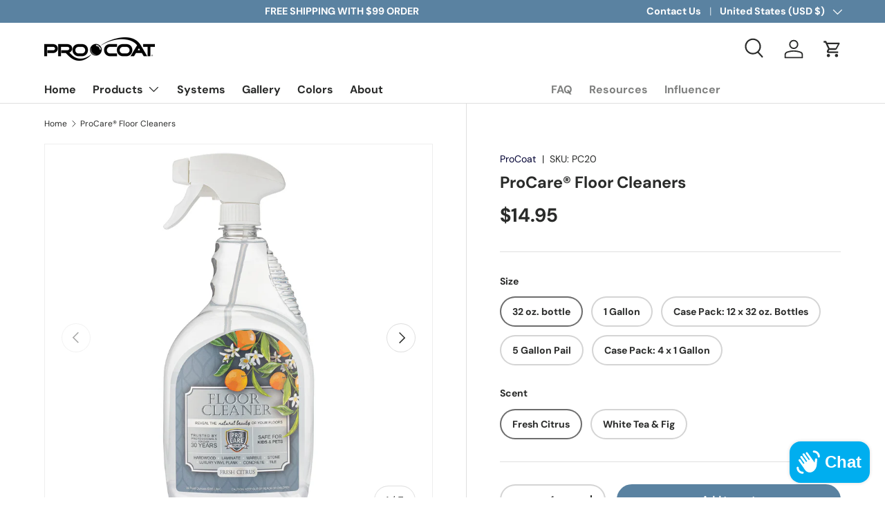

--- FILE ---
content_type: text/html; charset=utf-8
request_url: https://procoatinc.com/products/pro-care%C2%AE-citrus-cleaner-32-oz
body_size: 46466
content:
<!doctype html>
<html class="no-js" lang="en" dir="ltr">
<head>
  



  

  <!-- Google tag (gtag.js) -->
  <script async src="https://www.googletagmanager.com/gtag/js?id=G-RMR6ZQEQC"></script>
 
  <!-- Google tag (gtag.js) -->
<script async src="https://www.googletagmanager.com/gtag/js?id=G-RMR6JZQEC0"></script>
<script>
  window.dataLayer = window.dataLayer || [];
  function gtag(){dataLayer.push(arguments);}
  gtag('js', new Date());

  gtag('config', 'G-RMR6JZQEC0');
</script>

  <script>
  (function() {
    // Get the current path (e.g., /products/...)
    var path = window.location.pathname;
    // Decode it to handle symbols like ® and ™ safely
    var decodedPath = decodeURIComponent(path);

    // --- Redirect 1 ---
    // Source: Collection URL
    // Target: ...colors?variant=45541968478398
    if (decodedPath.includes('/collections/hard-wax-uroil-coatings/products/unocoat-hardwax-uroil')) {
      window.location.replace('https://procoatinc.com/products/unocoat%C2%AE-hardwax-uroil%E2%84%A2-colors?variant=45541968478398');
      return; // Stop script after redirect
    }

    // --- Redirect 2 ---
    // Source: ...1-pint (checking for "unocoat" AND "1-pint" to be specific)
    // Target: ...colors?variant=45541969756350
    if (decodedPath.includes('unocoat') && decodedPath.includes('1-pint')) {
      window.location.replace('https://procoatinc.com/products/unocoat%C2%AE-hardwax-uroil%E2%84%A2-colors?variant=45541969756350');
      return; // Stop script after redirect
    }
  })();
</script><meta charset="utf-8">
<meta name="viewport" content="width=device-width,initial-scale=1">
<title>ProCare® Floor Cleaners &ndash; Professional Coatings Inc.</title><link rel="canonical" href="https://procoatinc.com/products/pro-care%c2%ae-citrus-cleaner-32-oz"><link rel="icon" href="//procoatinc.com/cdn/shop/files/Black_Favicon-Procoat-02-01.png?crop=center&height=48&v=1764954071&width=48" type="image/png">
  <link rel="apple-touch-icon" href="//procoatinc.com/cdn/shop/files/Black_Favicon-Procoat-02-01.png?crop=center&height=180&v=1764954071&width=180"><meta name="description" content="Experience the captivating and fresh scent of ProCare® Floor Cleaners! Our streak-free and residue-free cleaners are safe for use on hardwood, luxury vinyl plank, tile, laminate, concrete, marble, and stone.  Choose between a fresh citrus scent or a relaxing white tea &amp;amp; fig aroma to fit your cleaning mood. No matte"><meta property="og:site_name" content="Professional Coatings Inc.">
<meta property="og:url" content="https://procoatinc.com/products/pro-care%c2%ae-citrus-cleaner-32-oz">
<meta property="og:title" content="ProCare® Floor Cleaners">
<meta property="og:type" content="product">
<meta property="og:description" content="Experience the captivating and fresh scent of ProCare® Floor Cleaners! Our streak-free and residue-free cleaners are safe for use on hardwood, luxury vinyl plank, tile, laminate, concrete, marble, and stone.  Choose between a fresh citrus scent or a relaxing white tea &amp;amp; fig aroma to fit your cleaning mood. No matte"><meta property="og:image" content="http://procoatinc.com/cdn/shop/products/procare-citrus-floor-cleaner.jpg?crop=center&height=1200&v=1684960028&width=1200">
  <meta property="og:image:secure_url" content="https://procoatinc.com/cdn/shop/products/procare-citrus-floor-cleaner.jpg?crop=center&height=1200&v=1684960028&width=1200">
  <meta property="og:image:width" content="3000">
  <meta property="og:image:height" content="3000"><meta property="og:price:amount" content="14.95">
  <meta property="og:price:currency" content="USD"><meta name="twitter:card" content="summary_large_image">
<meta name="twitter:title" content="ProCare® Floor Cleaners">
<meta name="twitter:description" content="Experience the captivating and fresh scent of ProCare® Floor Cleaners! Our streak-free and residue-free cleaners are safe for use on hardwood, luxury vinyl plank, tile, laminate, concrete, marble, and stone.  Choose between a fresh citrus scent or a relaxing white tea &amp;amp; fig aroma to fit your cleaning mood. No matte">
<link rel="preload" href="//procoatinc.com/cdn/shop/t/22/assets/main.css?v=117877229988737664671761924915" as="style"><style data-shopify>
@font-face {
  font-family: "DM Sans";
  font-weight: 400;
  font-style: normal;
  font-display: swap;
  src: url("//procoatinc.com/cdn/fonts/dm_sans/dmsans_n4.ec80bd4dd7e1a334c969c265873491ae56018d72.woff2") format("woff2"),
       url("//procoatinc.com/cdn/fonts/dm_sans/dmsans_n4.87bdd914d8a61247b911147ae68e754d695c58a6.woff") format("woff");
}
@font-face {
  font-family: "DM Sans";
  font-weight: 700;
  font-style: normal;
  font-display: swap;
  src: url("//procoatinc.com/cdn/fonts/dm_sans/dmsans_n7.97e21d81502002291ea1de8aefb79170c6946ce5.woff2") format("woff2"),
       url("//procoatinc.com/cdn/fonts/dm_sans/dmsans_n7.af5c214f5116410ca1d53a2090665620e78e2e1b.woff") format("woff");
}
@font-face {
  font-family: "DM Sans";
  font-weight: 400;
  font-style: italic;
  font-display: swap;
  src: url("//procoatinc.com/cdn/fonts/dm_sans/dmsans_i4.b8fe05e69ee95d5a53155c346957d8cbf5081c1a.woff2") format("woff2"),
       url("//procoatinc.com/cdn/fonts/dm_sans/dmsans_i4.403fe28ee2ea63e142575c0aa47684d65f8c23a0.woff") format("woff");
}
@font-face {
  font-family: "DM Sans";
  font-weight: 700;
  font-style: italic;
  font-display: swap;
  src: url("//procoatinc.com/cdn/fonts/dm_sans/dmsans_i7.52b57f7d7342eb7255084623d98ab83fd96e7f9b.woff2") format("woff2"),
       url("//procoatinc.com/cdn/fonts/dm_sans/dmsans_i7.d5e14ef18a1d4a8ce78a4187580b4eb1759c2eda.woff") format("woff");
}
@font-face {
  font-family: "DM Sans";
  font-weight: 700;
  font-style: normal;
  font-display: swap;
  src: url("//procoatinc.com/cdn/fonts/dm_sans/dmsans_n7.97e21d81502002291ea1de8aefb79170c6946ce5.woff2") format("woff2"),
       url("//procoatinc.com/cdn/fonts/dm_sans/dmsans_n7.af5c214f5116410ca1d53a2090665620e78e2e1b.woff") format("woff");
}
@font-face {
  font-family: "DM Sans";
  font-weight: 700;
  font-style: normal;
  font-display: swap;
  src: url("//procoatinc.com/cdn/fonts/dm_sans/dmsans_n7.97e21d81502002291ea1de8aefb79170c6946ce5.woff2") format("woff2"),
       url("//procoatinc.com/cdn/fonts/dm_sans/dmsans_n7.af5c214f5116410ca1d53a2090665620e78e2e1b.woff") format("woff");
}
:root {
      --bg-color: 255 255 255 / 1.0;
      --bg-color-og: 255 255 255 / 1.0;
      --heading-color: 42 43 42;
      --text-color: 42 43 42;
      --text-color-og: 42 43 42;
      --scrollbar-color: 42 43 42;
      --link-color: 0 0 51;
      --link-color-og: 0 0 51;
      --star-color: 255 159 28;--swatch-border-color-default: 212 213 212;
        --swatch-border-color-active: 149 149 149;
        --swatch-card-size: 34px;
        --swatch-variant-picker-size: 90px;--color-scheme-1-bg: 228 237 250 / 1.0;
      --color-scheme-1-grad: ;
      --color-scheme-1-heading: 42 43 42;
      --color-scheme-1-text: 0 0 0;
      --color-scheme-1-btn-bg: 77 132 173;
      --color-scheme-1-btn-text: 255 255 255;
      --color-scheme-1-btn-bg-hover: 114 157 190;--color-scheme-2-bg: 255 255 255 / 1.0;
      --color-scheme-2-grad: ;
      --color-scheme-2-heading: 77 132 173;
      --color-scheme-2-text: 0 0 0;
      --color-scheme-2-btn-bg: 77 132 173;
      --color-scheme-2-btn-text: 255 255 255;
      --color-scheme-2-btn-bg-hover: 114 157 190;--color-scheme-3-bg: 42 43 42 / 1.0;
      --color-scheme-3-grad: linear-gradient(46deg, rgba(42, 43, 42, 1) 4%, rgba(42, 43, 42, 1) 83%);
      --color-scheme-3-heading: 255 255 255;
      --color-scheme-3-text: 255 255 255;
      --color-scheme-3-btn-bg: 42 43 42;
      --color-scheme-3-btn-text: 255 255 255;
      --color-scheme-3-btn-bg-hover: 82 83 82;

      --drawer-bg-color: 255 255 255 / 1.0;
      --drawer-text-color: 42 43 42;

      --panel-bg-color: 42 43 42 / 1.0;
      --panel-heading-color: 255 255 255;
      --panel-text-color: 42 43 42;

      --in-stock-text-color: 44 126 63;
      --low-stock-text-color: 210 134 26;
      --very-low-stock-text-color: 180 12 28;
      --no-stock-text-color: 42 43 42;
      --no-stock-backordered-text-color: 42 43 42;

      --error-bg-color: 252 237 238;
      --error-text-color: 180 12 28;
      --success-bg-color: 232 246 234;
      --success-text-color: 44 126 63;
      --info-bg-color: 228 237 250;
      --info-text-color: 77 132 173;

      --heading-font-family: "DM Sans", sans-serif;
      --heading-font-style: normal;
      --heading-font-weight: 700;
      --heading-scale-start: 4;

      --navigation-font-family: "DM Sans", sans-serif;
      --navigation-font-style: normal;
      --navigation-font-weight: 700;--heading-text-transform: none;
--subheading-text-transform: none;
      --body-font-family: "DM Sans", sans-serif;
      --body-font-style: normal;
      --body-font-weight: 400;
      --body-font-size: 16;

      --section-gap: 48;
      --heading-gap: calc(8 * var(--space-unit));--grid-column-gap: 20px;--btn-bg-color: 90 130 161;
      --btn-bg-hover-color: 125 156 181;
      --btn-text-color: 255 255 255;
      --btn-bg-color-og: 90 130 161;
      --btn-text-color-og: 255 255 255;
      --btn-alt-bg-color: 255 255 255;
      --btn-alt-bg-alpha: 1.0;
      --btn-alt-text-color: 255 255 255;
      --btn-border-width: 2px;
      --btn-padding-y: 12px;

      
      --btn-border-radius: 28px;
      

      --btn-lg-border-radius: 50%;
      --btn-icon-border-radius: 50%;
      --input-with-btn-inner-radius: var(--btn-border-radius);

      --input-bg-color: 255 255 255 / 1.0;
      --input-text-color: 42 43 42;
      --input-border-width: 2px;
      --input-border-radius: 26px;
      --textarea-border-radius: 12px;
      --input-border-radius: 28px;
      --input-lg-border-radius: 34px;
      --input-bg-color-diff-3: #f7f7f7;
      --input-bg-color-diff-6: #f0f0f0;

      --modal-border-radius: 16px;
      --modal-overlay-color: 0 0 0;
      --modal-overlay-opacity: 0.4;
      --drawer-border-radius: 16px;
      --overlay-border-radius: 0px;

      --custom-label-bg-color: 255 88 13 / 1.0;
      --custom-label-text-color: 255 255 255 / 1.0;--sale-label-bg-color: 170 17 85 / 1.0;
      --sale-label-text-color: 255 255 255 / 1.0;--sold-out-label-bg-color: 42 43 42 / 1.0;
      --sold-out-label-text-color: 255 255 255 / 1.0;--new-label-bg-color: 127 184 0 / 1.0;
      --new-label-text-color: 255 255 255 / 1.0;--preorder-label-bg-color: 0 166 237 / 1.0;
      --preorder-label-text-color: 255 255 255 / 1.0;

      --collection-label-color: 0 126 18 / 1.0;

      --page-width: 1590px;
      --gutter-sm: 20px;
      --gutter-md: 32px;
      --gutter-lg: 64px;

      --payment-terms-bg-color: #ffffff;

      --coll-card-bg-color: #F9F9F9;
      --coll-card-border-color: #f2f2f2;

      --card-highlight-bg-color: #ffffff;
      --card-highlight-text-color: 85 85 85;
      --card-highlight-border-color: #ff580d;--card-bg-color: #ffffff;
      --card-text-color: 38 38 43;
      --card-border-color: #f2f2f2;
        
          --aos-animate-duration: 0.6s;
        

        
          --aos-min-width: 0;
        
      

      --reading-width: 48em;
    }

    @media (max-width: 769px) {
      :root {
        --reading-width: 36em;
      }
    }
  </style><link rel="stylesheet" href="//procoatinc.com/cdn/shop/t/22/assets/main.css?v=117877229988737664671761924915">
  <script src="//procoatinc.com/cdn/shop/t/22/assets/main.js?v=182340204423554326591761924915" defer="defer"></script><link rel="preload" href="//procoatinc.com/cdn/fonts/dm_sans/dmsans_n4.ec80bd4dd7e1a334c969c265873491ae56018d72.woff2" as="font" type="font/woff2" crossorigin fetchpriority="high"><link rel="preload" href="//procoatinc.com/cdn/fonts/dm_sans/dmsans_n7.97e21d81502002291ea1de8aefb79170c6946ce5.woff2" as="font" type="font/woff2" crossorigin fetchpriority="high"><script>window.performance && window.performance.mark && window.performance.mark('shopify.content_for_header.start');</script><meta name="google-site-verification" content="heknEnS24qoNxya6MCnuGuK57tfARybGesKy9kZOVHU">
<meta id="shopify-digital-wallet" name="shopify-digital-wallet" content="/51028787390/digital_wallets/dialog">
<meta name="shopify-checkout-api-token" content="f014248a8868fca26ebbc1e5eb4bc576">
<meta id="in-context-paypal-metadata" data-shop-id="51028787390" data-venmo-supported="false" data-environment="production" data-locale="en_US" data-paypal-v4="true" data-currency="USD">
<link rel="alternate" type="application/json+oembed" href="https://procoatinc.com/products/pro-care%c2%ae-citrus-cleaner-32-oz.oembed">
<script async="async" src="/checkouts/internal/preloads.js?locale=en-US"></script>
<link rel="preconnect" href="https://shop.app" crossorigin="anonymous">
<script async="async" src="https://shop.app/checkouts/internal/preloads.js?locale=en-US&shop_id=51028787390" crossorigin="anonymous"></script>
<script id="apple-pay-shop-capabilities" type="application/json">{"shopId":51028787390,"countryCode":"US","currencyCode":"USD","merchantCapabilities":["supports3DS"],"merchantId":"gid:\/\/shopify\/Shop\/51028787390","merchantName":"Professional Coatings Inc.","requiredBillingContactFields":["postalAddress","email","phone"],"requiredShippingContactFields":["postalAddress","email","phone"],"shippingType":"shipping","supportedNetworks":["visa","masterCard","amex","discover","elo","jcb"],"total":{"type":"pending","label":"Professional Coatings Inc.","amount":"1.00"},"shopifyPaymentsEnabled":true,"supportsSubscriptions":true}</script>
<script id="shopify-features" type="application/json">{"accessToken":"f014248a8868fca26ebbc1e5eb4bc576","betas":["rich-media-storefront-analytics"],"domain":"procoatinc.com","predictiveSearch":true,"shopId":51028787390,"locale":"en"}</script>
<script>var Shopify = Shopify || {};
Shopify.shop = "procoat-contractor-store.myshopify.com";
Shopify.locale = "en";
Shopify.currency = {"active":"USD","rate":"1.0"};
Shopify.country = "US";
Shopify.theme = {"name":"Main Enterprise","id":149079687358,"schema_name":"Enterprise","schema_version":"2.0.0","theme_store_id":1657,"role":"main"};
Shopify.theme.handle = "null";
Shopify.theme.style = {"id":null,"handle":null};
Shopify.cdnHost = "procoatinc.com/cdn";
Shopify.routes = Shopify.routes || {};
Shopify.routes.root = "/";</script>
<script type="module">!function(o){(o.Shopify=o.Shopify||{}).modules=!0}(window);</script>
<script>!function(o){function n(){var o=[];function n(){o.push(Array.prototype.slice.apply(arguments))}return n.q=o,n}var t=o.Shopify=o.Shopify||{};t.loadFeatures=n(),t.autoloadFeatures=n()}(window);</script>
<script>
  window.ShopifyPay = window.ShopifyPay || {};
  window.ShopifyPay.apiHost = "shop.app\/pay";
  window.ShopifyPay.redirectState = null;
</script>
<script id="shop-js-analytics" type="application/json">{"pageType":"product"}</script>
<script defer="defer" async type="module" src="//procoatinc.com/cdn/shopifycloud/shop-js/modules/v2/client.init-shop-cart-sync_IZsNAliE.en.esm.js"></script>
<script defer="defer" async type="module" src="//procoatinc.com/cdn/shopifycloud/shop-js/modules/v2/chunk.common_0OUaOowp.esm.js"></script>
<script type="module">
  await import("//procoatinc.com/cdn/shopifycloud/shop-js/modules/v2/client.init-shop-cart-sync_IZsNAliE.en.esm.js");
await import("//procoatinc.com/cdn/shopifycloud/shop-js/modules/v2/chunk.common_0OUaOowp.esm.js");

  window.Shopify.SignInWithShop?.initShopCartSync?.({"fedCMEnabled":true,"windoidEnabled":true});

</script>
<script defer="defer" async type="module" src="//procoatinc.com/cdn/shopifycloud/shop-js/modules/v2/client.payment-terms_CNlwjfZz.en.esm.js"></script>
<script defer="defer" async type="module" src="//procoatinc.com/cdn/shopifycloud/shop-js/modules/v2/chunk.common_0OUaOowp.esm.js"></script>
<script defer="defer" async type="module" src="//procoatinc.com/cdn/shopifycloud/shop-js/modules/v2/chunk.modal_CGo_dVj3.esm.js"></script>
<script type="module">
  await import("//procoatinc.com/cdn/shopifycloud/shop-js/modules/v2/client.payment-terms_CNlwjfZz.en.esm.js");
await import("//procoatinc.com/cdn/shopifycloud/shop-js/modules/v2/chunk.common_0OUaOowp.esm.js");
await import("//procoatinc.com/cdn/shopifycloud/shop-js/modules/v2/chunk.modal_CGo_dVj3.esm.js");

  
</script>
<script>
  window.Shopify = window.Shopify || {};
  if (!window.Shopify.featureAssets) window.Shopify.featureAssets = {};
  window.Shopify.featureAssets['shop-js'] = {"shop-cart-sync":["modules/v2/client.shop-cart-sync_DLOhI_0X.en.esm.js","modules/v2/chunk.common_0OUaOowp.esm.js"],"init-fed-cm":["modules/v2/client.init-fed-cm_C6YtU0w6.en.esm.js","modules/v2/chunk.common_0OUaOowp.esm.js"],"shop-button":["modules/v2/client.shop-button_BCMx7GTG.en.esm.js","modules/v2/chunk.common_0OUaOowp.esm.js"],"shop-cash-offers":["modules/v2/client.shop-cash-offers_BT26qb5j.en.esm.js","modules/v2/chunk.common_0OUaOowp.esm.js","modules/v2/chunk.modal_CGo_dVj3.esm.js"],"init-windoid":["modules/v2/client.init-windoid_B9PkRMql.en.esm.js","modules/v2/chunk.common_0OUaOowp.esm.js"],"init-shop-email-lookup-coordinator":["modules/v2/client.init-shop-email-lookup-coordinator_DZkqjsbU.en.esm.js","modules/v2/chunk.common_0OUaOowp.esm.js"],"shop-toast-manager":["modules/v2/client.shop-toast-manager_Di2EnuM7.en.esm.js","modules/v2/chunk.common_0OUaOowp.esm.js"],"shop-login-button":["modules/v2/client.shop-login-button_BtqW_SIO.en.esm.js","modules/v2/chunk.common_0OUaOowp.esm.js","modules/v2/chunk.modal_CGo_dVj3.esm.js"],"avatar":["modules/v2/client.avatar_BTnouDA3.en.esm.js"],"pay-button":["modules/v2/client.pay-button_CWa-C9R1.en.esm.js","modules/v2/chunk.common_0OUaOowp.esm.js"],"init-shop-cart-sync":["modules/v2/client.init-shop-cart-sync_IZsNAliE.en.esm.js","modules/v2/chunk.common_0OUaOowp.esm.js"],"init-customer-accounts":["modules/v2/client.init-customer-accounts_DenGwJTU.en.esm.js","modules/v2/client.shop-login-button_BtqW_SIO.en.esm.js","modules/v2/chunk.common_0OUaOowp.esm.js","modules/v2/chunk.modal_CGo_dVj3.esm.js"],"init-shop-for-new-customer-accounts":["modules/v2/client.init-shop-for-new-customer-accounts_JdHXxpS9.en.esm.js","modules/v2/client.shop-login-button_BtqW_SIO.en.esm.js","modules/v2/chunk.common_0OUaOowp.esm.js","modules/v2/chunk.modal_CGo_dVj3.esm.js"],"init-customer-accounts-sign-up":["modules/v2/client.init-customer-accounts-sign-up_D6__K_p8.en.esm.js","modules/v2/client.shop-login-button_BtqW_SIO.en.esm.js","modules/v2/chunk.common_0OUaOowp.esm.js","modules/v2/chunk.modal_CGo_dVj3.esm.js"],"checkout-modal":["modules/v2/client.checkout-modal_C_ZQDY6s.en.esm.js","modules/v2/chunk.common_0OUaOowp.esm.js","modules/v2/chunk.modal_CGo_dVj3.esm.js"],"shop-follow-button":["modules/v2/client.shop-follow-button_XetIsj8l.en.esm.js","modules/v2/chunk.common_0OUaOowp.esm.js","modules/v2/chunk.modal_CGo_dVj3.esm.js"],"lead-capture":["modules/v2/client.lead-capture_DvA72MRN.en.esm.js","modules/v2/chunk.common_0OUaOowp.esm.js","modules/v2/chunk.modal_CGo_dVj3.esm.js"],"shop-login":["modules/v2/client.shop-login_ClXNxyh6.en.esm.js","modules/v2/chunk.common_0OUaOowp.esm.js","modules/v2/chunk.modal_CGo_dVj3.esm.js"],"payment-terms":["modules/v2/client.payment-terms_CNlwjfZz.en.esm.js","modules/v2/chunk.common_0OUaOowp.esm.js","modules/v2/chunk.modal_CGo_dVj3.esm.js"]};
</script>
<script>(function() {
  var isLoaded = false;
  function asyncLoad() {
    if (isLoaded) return;
    isLoaded = true;
    var urls = ["https:\/\/cdn1.stamped.io\/files\/widget.min.js?shop=procoat-contractor-store.myshopify.com","https:\/\/cdn.nfcube.com\/instafeed-85abad07b7efb3e7233f73329e89488a.js?shop=procoat-contractor-store.myshopify.com","\/\/cdn.shopify.com\/proxy\/9551f778884789fe8ac2e264ecbd5a34b8a6d7b00509538a54da20defafcba93\/d1639lhkj5l89m.cloudfront.net\/js\/storefront\/uppromote.js?shop=procoat-contractor-store.myshopify.com\u0026sp-cache-control=cHVibGljLCBtYXgtYWdlPTkwMA"];
    for (var i = 0; i < urls.length; i++) {
      var s = document.createElement('script');
      s.type = 'text/javascript';
      s.async = true;
      s.src = urls[i];
      var x = document.getElementsByTagName('script')[0];
      x.parentNode.insertBefore(s, x);
    }
  };
  if(window.attachEvent) {
    window.attachEvent('onload', asyncLoad);
  } else {
    window.addEventListener('load', asyncLoad, false);
  }
})();</script>
<script id="__st">var __st={"a":51028787390,"offset":-21600,"reqid":"9c72f9cf-ed59-4f54-8edc-8dbff2ab75b7-1768541352","pageurl":"procoatinc.com\/products\/pro-care%C2%AE-citrus-cleaner-32-oz","u":"582f7af8358b","p":"product","rtyp":"product","rid":6138439598270};</script>
<script>window.ShopifyPaypalV4VisibilityTracking = true;</script>
<script id="captcha-bootstrap">!function(){'use strict';const t='contact',e='account',n='new_comment',o=[[t,t],['blogs',n],['comments',n],[t,'customer']],c=[[e,'customer_login'],[e,'guest_login'],[e,'recover_customer_password'],[e,'create_customer']],r=t=>t.map((([t,e])=>`form[action*='/${t}']:not([data-nocaptcha='true']) input[name='form_type'][value='${e}']`)).join(','),a=t=>()=>t?[...document.querySelectorAll(t)].map((t=>t.form)):[];function s(){const t=[...o],e=r(t);return a(e)}const i='password',u='form_key',d=['recaptcha-v3-token','g-recaptcha-response','h-captcha-response',i],f=()=>{try{return window.sessionStorage}catch{return}},m='__shopify_v',_=t=>t.elements[u];function p(t,e,n=!1){try{const o=window.sessionStorage,c=JSON.parse(o.getItem(e)),{data:r}=function(t){const{data:e,action:n}=t;return t[m]||n?{data:e,action:n}:{data:t,action:n}}(c);for(const[e,n]of Object.entries(r))t.elements[e]&&(t.elements[e].value=n);n&&o.removeItem(e)}catch(o){console.error('form repopulation failed',{error:o})}}const l='form_type',E='cptcha';function T(t){t.dataset[E]=!0}const w=window,h=w.document,L='Shopify',v='ce_forms',y='captcha';let A=!1;((t,e)=>{const n=(g='f06e6c50-85a8-45c8-87d0-21a2b65856fe',I='https://cdn.shopify.com/shopifycloud/storefront-forms-hcaptcha/ce_storefront_forms_captcha_hcaptcha.v1.5.2.iife.js',D={infoText:'Protected by hCaptcha',privacyText:'Privacy',termsText:'Terms'},(t,e,n)=>{const o=w[L][v],c=o.bindForm;if(c)return c(t,g,e,D).then(n);var r;o.q.push([[t,g,e,D],n]),r=I,A||(h.body.append(Object.assign(h.createElement('script'),{id:'captcha-provider',async:!0,src:r})),A=!0)});var g,I,D;w[L]=w[L]||{},w[L][v]=w[L][v]||{},w[L][v].q=[],w[L][y]=w[L][y]||{},w[L][y].protect=function(t,e){n(t,void 0,e),T(t)},Object.freeze(w[L][y]),function(t,e,n,w,h,L){const[v,y,A,g]=function(t,e,n){const i=e?o:[],u=t?c:[],d=[...i,...u],f=r(d),m=r(i),_=r(d.filter((([t,e])=>n.includes(e))));return[a(f),a(m),a(_),s()]}(w,h,L),I=t=>{const e=t.target;return e instanceof HTMLFormElement?e:e&&e.form},D=t=>v().includes(t);t.addEventListener('submit',(t=>{const e=I(t);if(!e)return;const n=D(e)&&!e.dataset.hcaptchaBound&&!e.dataset.recaptchaBound,o=_(e),c=g().includes(e)&&(!o||!o.value);(n||c)&&t.preventDefault(),c&&!n&&(function(t){try{if(!f())return;!function(t){const e=f();if(!e)return;const n=_(t);if(!n)return;const o=n.value;o&&e.removeItem(o)}(t);const e=Array.from(Array(32),(()=>Math.random().toString(36)[2])).join('');!function(t,e){_(t)||t.append(Object.assign(document.createElement('input'),{type:'hidden',name:u})),t.elements[u].value=e}(t,e),function(t,e){const n=f();if(!n)return;const o=[...t.querySelectorAll(`input[type='${i}']`)].map((({name:t})=>t)),c=[...d,...o],r={};for(const[a,s]of new FormData(t).entries())c.includes(a)||(r[a]=s);n.setItem(e,JSON.stringify({[m]:1,action:t.action,data:r}))}(t,e)}catch(e){console.error('failed to persist form',e)}}(e),e.submit())}));const S=(t,e)=>{t&&!t.dataset[E]&&(n(t,e.some((e=>e===t))),T(t))};for(const o of['focusin','change'])t.addEventListener(o,(t=>{const e=I(t);D(e)&&S(e,y())}));const B=e.get('form_key'),M=e.get(l),P=B&&M;t.addEventListener('DOMContentLoaded',(()=>{const t=y();if(P)for(const e of t)e.elements[l].value===M&&p(e,B);[...new Set([...A(),...v().filter((t=>'true'===t.dataset.shopifyCaptcha))])].forEach((e=>S(e,t)))}))}(h,new URLSearchParams(w.location.search),n,t,e,['guest_login'])})(!0,!0)}();</script>
<script integrity="sha256-4kQ18oKyAcykRKYeNunJcIwy7WH5gtpwJnB7kiuLZ1E=" data-source-attribution="shopify.loadfeatures" defer="defer" src="//procoatinc.com/cdn/shopifycloud/storefront/assets/storefront/load_feature-a0a9edcb.js" crossorigin="anonymous"></script>
<script crossorigin="anonymous" defer="defer" src="//procoatinc.com/cdn/shopifycloud/storefront/assets/shopify_pay/storefront-65b4c6d7.js?v=20250812"></script>
<script data-source-attribution="shopify.dynamic_checkout.dynamic.init">var Shopify=Shopify||{};Shopify.PaymentButton=Shopify.PaymentButton||{isStorefrontPortableWallets:!0,init:function(){window.Shopify.PaymentButton.init=function(){};var t=document.createElement("script");t.src="https://procoatinc.com/cdn/shopifycloud/portable-wallets/latest/portable-wallets.en.js",t.type="module",document.head.appendChild(t)}};
</script>
<script data-source-attribution="shopify.dynamic_checkout.buyer_consent">
  function portableWalletsHideBuyerConsent(e){var t=document.getElementById("shopify-buyer-consent"),n=document.getElementById("shopify-subscription-policy-button");t&&n&&(t.classList.add("hidden"),t.setAttribute("aria-hidden","true"),n.removeEventListener("click",e))}function portableWalletsShowBuyerConsent(e){var t=document.getElementById("shopify-buyer-consent"),n=document.getElementById("shopify-subscription-policy-button");t&&n&&(t.classList.remove("hidden"),t.removeAttribute("aria-hidden"),n.addEventListener("click",e))}window.Shopify?.PaymentButton&&(window.Shopify.PaymentButton.hideBuyerConsent=portableWalletsHideBuyerConsent,window.Shopify.PaymentButton.showBuyerConsent=portableWalletsShowBuyerConsent);
</script>
<script data-source-attribution="shopify.dynamic_checkout.cart.bootstrap">document.addEventListener("DOMContentLoaded",(function(){function t(){return document.querySelector("shopify-accelerated-checkout-cart, shopify-accelerated-checkout")}if(t())Shopify.PaymentButton.init();else{new MutationObserver((function(e,n){t()&&(Shopify.PaymentButton.init(),n.disconnect())})).observe(document.body,{childList:!0,subtree:!0})}}));
</script>
<script id='scb4127' type='text/javascript' async='' src='https://procoatinc.com/cdn/shopifycloud/privacy-banner/storefront-banner.js'></script><link id="shopify-accelerated-checkout-styles" rel="stylesheet" media="screen" href="https://procoatinc.com/cdn/shopifycloud/portable-wallets/latest/accelerated-checkout-backwards-compat.css" crossorigin="anonymous">
<style id="shopify-accelerated-checkout-cart">
        #shopify-buyer-consent {
  margin-top: 1em;
  display: inline-block;
  width: 100%;
}

#shopify-buyer-consent.hidden {
  display: none;
}

#shopify-subscription-policy-button {
  background: none;
  border: none;
  padding: 0;
  text-decoration: underline;
  font-size: inherit;
  cursor: pointer;
}

#shopify-subscription-policy-button::before {
  box-shadow: none;
}

      </style>
<script id="sections-script" data-sections="header,footer" defer="defer" src="//procoatinc.com/cdn/shop/t/22/compiled_assets/scripts.js?12113"></script>
<script>window.performance && window.performance.mark && window.performance.mark('shopify.content_for_header.end');</script>

    <script src="//procoatinc.com/cdn/shop/t/22/assets/animate-on-scroll.js?v=15249566486942820451761924915" defer="defer"></script>
    <link rel="stylesheet" href="//procoatinc.com/cdn/shop/t/22/assets/animate-on-scroll.css?v=116194678796051782541761924915">
  

  <script>document.documentElement.className = document.documentElement.className.replace('no-js', 'js');</script><!-- CC Custom Head Start --><!-- CC Custom Head End --><!-- BEGIN app block: shopify://apps/impact-com/blocks/utt/adac1a7f-d17f-4936-8a12-45628cdd8add -->

<script id="advocate_jwt_script" defer>
  (function() {
    if (window.advocateScriptInitialized) {
      console.log("Advocate script already loaded, skipping...");
      return;
    }

    window.advocateScriptInitialized = true;

    async function fetchJWT(shopUrl, customerId) {
      try {
        const response = await fetch(`https://saasler-impact.herokuapp.com/api/v1/advocate_widget_jwt?customer_id=${customerId}&shop_url=${shopUrl}`);

        const data = await response.json();

        window.impactToken = data.jwt;
      } catch (error) {
        console.error("Error fetching data: ", error);
      }
    }

    const shopUrl = Shopify.shop;
    const customerId = __st.cid;

    fetchJWT(shopUrl, customerId).then(() => {
      const uttUrl = "https://utt.impactcdn.com/A6728690-a310-4920-8324-fb609d0445801.js";

      (function(a,b,c,d,e,f,g){e['ire_o']=c;e[c]=e[c]||function(){(e[c].a=e[c].a||[]).push(arguments)};f=d.createElement(b);g=d.getElementsByTagName(b)[0];f.async=1;f.src=a;g.parentNode.insertBefore(f,g);})(`${uttUrl}`,'script','ire',document,window); ire('identify');
    });
  })();
</script>

<!-- END app block --><!-- BEGIN app block: shopify://apps/klaviyo-email-marketing-sms/blocks/klaviyo-onsite-embed/2632fe16-c075-4321-a88b-50b567f42507 -->












  <script async src="https://static.klaviyo.com/onsite/js/T2Zmsy/klaviyo.js?company_id=T2Zmsy"></script>
  <script>!function(){if(!window.klaviyo){window._klOnsite=window._klOnsite||[];try{window.klaviyo=new Proxy({},{get:function(n,i){return"push"===i?function(){var n;(n=window._klOnsite).push.apply(n,arguments)}:function(){for(var n=arguments.length,o=new Array(n),w=0;w<n;w++)o[w]=arguments[w];var t="function"==typeof o[o.length-1]?o.pop():void 0,e=new Promise((function(n){window._klOnsite.push([i].concat(o,[function(i){t&&t(i),n(i)}]))}));return e}}})}catch(n){window.klaviyo=window.klaviyo||[],window.klaviyo.push=function(){var n;(n=window._klOnsite).push.apply(n,arguments)}}}}();</script>

  
    <script id="viewed_product">
      if (item == null) {
        var _learnq = _learnq || [];

        var MetafieldReviews = null
        var MetafieldYotpoRating = null
        var MetafieldYotpoCount = null
        var MetafieldLooxRating = null
        var MetafieldLooxCount = null
        var okendoProduct = null
        var okendoProductReviewCount = null
        var okendoProductReviewAverageValue = null
        try {
          // The following fields are used for Customer Hub recently viewed in order to add reviews.
          // This information is not part of __kla_viewed. Instead, it is part of __kla_viewed_reviewed_items
          MetafieldReviews = {"rating":{"scale_min":"1.0","scale_max":"5.0","value":"5.0"},"rating_count":11};
          MetafieldYotpoRating = null
          MetafieldYotpoCount = null
          MetafieldLooxRating = null
          MetafieldLooxCount = null

          okendoProduct = null
          // If the okendo metafield is not legacy, it will error, which then requires the new json formatted data
          if (okendoProduct && 'error' in okendoProduct) {
            okendoProduct = null
          }
          okendoProductReviewCount = okendoProduct ? okendoProduct.reviewCount : null
          okendoProductReviewAverageValue = okendoProduct ? okendoProduct.reviewAverageValue : null
        } catch (error) {
          console.error('Error in Klaviyo onsite reviews tracking:', error);
        }

        var item = {
          Name: "ProCare® Floor Cleaners",
          ProductID: 6138439598270,
          Categories: ["All ProCoat Wood Floor Finishes, Sealers \u0026 Coatings","Cleaners","concentrated-degreaser","floor-cleaner-concentrate","Household Cleaning Products","mold-mildew-stain-remove","ProCare® Clean \u0026 Prep™"],
          ImageURL: "https://procoatinc.com/cdn/shop/products/procare-citrus-floor-cleaner_grande.jpg?v=1684960028",
          URL: "https://procoatinc.com/products/pro-care%c2%ae-citrus-cleaner-32-oz",
          Brand: "ProCoat",
          Price: "$14.95",
          Value: "14.95",
          CompareAtPrice: "$0.00"
        };
        _learnq.push(['track', 'Viewed Product', item]);
        _learnq.push(['trackViewedItem', {
          Title: item.Name,
          ItemId: item.ProductID,
          Categories: item.Categories,
          ImageUrl: item.ImageURL,
          Url: item.URL,
          Metadata: {
            Brand: item.Brand,
            Price: item.Price,
            Value: item.Value,
            CompareAtPrice: item.CompareAtPrice
          },
          metafields:{
            reviews: MetafieldReviews,
            yotpo:{
              rating: MetafieldYotpoRating,
              count: MetafieldYotpoCount,
            },
            loox:{
              rating: MetafieldLooxRating,
              count: MetafieldLooxCount,
            },
            okendo: {
              rating: okendoProductReviewAverageValue,
              count: okendoProductReviewCount,
            }
          }
        }]);
      }
    </script>
  




  <script>
    window.klaviyoReviewsProductDesignMode = false
  </script>







<!-- END app block --><!-- BEGIN app block: shopify://apps/uppromote-affiliate/blocks/customer-referral/64c32457-930d-4cb9-9641-e24c0d9cf1f4 --><link rel="preload" href="https://cdn.shopify.com/extensions/019bc4a6-eb4b-7d07-80ed-0d44dde74f8b/app-105/assets/customer-referral.css" as="style" onload="this.onload=null;this.rel='stylesheet'">
<script>
  document.addEventListener("DOMContentLoaded", function () {
    const params = new URLSearchParams(window.location.search);
    if (params.has('sca_ref') || params.has('sca_crp')) {
      document.body.setAttribute('is-affiliate-link', '');
    }
  });
</script>


<!-- END app block --><!-- BEGIN app block: shopify://apps/impact-com/blocks/consent_mode/adac1a7f-d17f-4936-8a12-45628cdd8add --><script id="consent_script" defer>
  window.Shopify.loadFeatures(
    [
      {
        name: 'consent-tracking-api',
        version: '0.1',
      },
    ],
    error => {
      if (error) {
        // Rescue error
      }

      document.addEventListener("visitorConsentCollected", (event) => {
        // Do nothing
      });
    },
  );
</script>

<!-- END app block --><!-- BEGIN app block: shopify://apps/uppromote-affiliate/blocks/core-script/64c32457-930d-4cb9-9641-e24c0d9cf1f4 --><!-- BEGIN app snippet: core-metafields-setting --><!--suppress ES6ConvertVarToLetConst -->
<script type="application/json" id="core-uppromote-settings">{"active_reg_from":true,"app_env":{"env":"production"}}</script>
<script type="application/json" id="core-uppromote-cart">{"note":null,"attributes":{},"original_total_price":0,"total_price":0,"total_discount":0,"total_weight":0.0,"item_count":0,"items":[],"requires_shipping":false,"currency":"USD","items_subtotal_price":0,"cart_level_discount_applications":[],"checkout_charge_amount":0}</script>
<script id="core-uppromote-quick-store-tracking-vars">
    function getDocumentContext(){const{href:a,hash:b,host:c,hostname:d,origin:e,pathname:f,port:g,protocol:h,search:i}=window.location,j=document.referrer,k=document.characterSet,l=document.title;return{location:{href:a,hash:b,host:c,hostname:d,origin:e,pathname:f,port:g,protocol:h,search:i},referrer:j||document.location.href,characterSet:k,title:l}}function getNavigatorContext(){const{language:a,cookieEnabled:b,languages:c,userAgent:d}=navigator;return{language:a,cookieEnabled:b,languages:c,userAgent:d}}function getWindowContext(){const{innerHeight:a,innerWidth:b,outerHeight:c,outerWidth:d,origin:e,screen:{height:j,width:k},screenX:f,screenY:g,scrollX:h,scrollY:i}=window;return{innerHeight:a,innerWidth:b,outerHeight:c,outerWidth:d,origin:e,screen:{screenHeight:j,screenWidth:k},screenX:f,screenY:g,scrollX:h,scrollY:i,location:getDocumentContext().location}}function getContext(){return{document:getDocumentContext(),navigator:getNavigatorContext(),window:getWindowContext()}}
    if (window.location.href.includes('?sca_ref=')) {
        localStorage.setItem('__up_lastViewedPageContext', JSON.stringify({
            context: getContext(),
            timestamp: new Date().toISOString(),
        }))
    }
</script>

<script id="core-uppromote-setting-booster">
    var UpPromoteCoreSettings = JSON.parse(document.getElementById('core-uppromote-settings').textContent)
    UpPromoteCoreSettings.currentCart = JSON.parse(document.getElementById('core-uppromote-cart')?.textContent || '{}')
    const idToClean = ['core-uppromote-settings', 'core-uppromote-cart', 'core-uppromote-setting-booster', 'core-uppromote-quick-store-tracking-vars']
    idToClean.forEach(id => {
        document.getElementById(id)?.remove()
    })
</script>
<!-- END app snippet -->


<!-- END app block --><script src="https://cdn.shopify.com/extensions/019bc4a6-eb4b-7d07-80ed-0d44dde74f8b/app-105/assets/customer-referral.js" type="text/javascript" defer="defer"></script>
<script src="https://cdn.shopify.com/extensions/7bc9bb47-adfa-4267-963e-cadee5096caf/inbox-1252/assets/inbox-chat-loader.js" type="text/javascript" defer="defer"></script>
<script src="https://cdn.shopify.com/extensions/019bc4a6-eb4b-7d07-80ed-0d44dde74f8b/app-105/assets/core.min.js" type="text/javascript" defer="defer"></script>
<link href="https://monorail-edge.shopifysvc.com" rel="dns-prefetch">
<script>(function(){if ("sendBeacon" in navigator && "performance" in window) {try {var session_token_from_headers = performance.getEntriesByType('navigation')[0].serverTiming.find(x => x.name == '_s').description;} catch {var session_token_from_headers = undefined;}var session_cookie_matches = document.cookie.match(/_shopify_s=([^;]*)/);var session_token_from_cookie = session_cookie_matches && session_cookie_matches.length === 2 ? session_cookie_matches[1] : "";var session_token = session_token_from_headers || session_token_from_cookie || "";function handle_abandonment_event(e) {var entries = performance.getEntries().filter(function(entry) {return /monorail-edge.shopifysvc.com/.test(entry.name);});if (!window.abandonment_tracked && entries.length === 0) {window.abandonment_tracked = true;var currentMs = Date.now();var navigation_start = performance.timing.navigationStart;var payload = {shop_id: 51028787390,url: window.location.href,navigation_start,duration: currentMs - navigation_start,session_token,page_type: "product"};window.navigator.sendBeacon("https://monorail-edge.shopifysvc.com/v1/produce", JSON.stringify({schema_id: "online_store_buyer_site_abandonment/1.1",payload: payload,metadata: {event_created_at_ms: currentMs,event_sent_at_ms: currentMs}}));}}window.addEventListener('pagehide', handle_abandonment_event);}}());</script>
<script id="web-pixels-manager-setup">(function e(e,d,r,n,o){if(void 0===o&&(o={}),!Boolean(null===(a=null===(i=window.Shopify)||void 0===i?void 0:i.analytics)||void 0===a?void 0:a.replayQueue)){var i,a;window.Shopify=window.Shopify||{};var t=window.Shopify;t.analytics=t.analytics||{};var s=t.analytics;s.replayQueue=[],s.publish=function(e,d,r){return s.replayQueue.push([e,d,r]),!0};try{self.performance.mark("wpm:start")}catch(e){}var l=function(){var e={modern:/Edge?\/(1{2}[4-9]|1[2-9]\d|[2-9]\d{2}|\d{4,})\.\d+(\.\d+|)|Firefox\/(1{2}[4-9]|1[2-9]\d|[2-9]\d{2}|\d{4,})\.\d+(\.\d+|)|Chrom(ium|e)\/(9{2}|\d{3,})\.\d+(\.\d+|)|(Maci|X1{2}).+ Version\/(15\.\d+|(1[6-9]|[2-9]\d|\d{3,})\.\d+)([,.]\d+|)( \(\w+\)|)( Mobile\/\w+|) Safari\/|Chrome.+OPR\/(9{2}|\d{3,})\.\d+\.\d+|(CPU[ +]OS|iPhone[ +]OS|CPU[ +]iPhone|CPU IPhone OS|CPU iPad OS)[ +]+(15[._]\d+|(1[6-9]|[2-9]\d|\d{3,})[._]\d+)([._]\d+|)|Android:?[ /-](13[3-9]|1[4-9]\d|[2-9]\d{2}|\d{4,})(\.\d+|)(\.\d+|)|Android.+Firefox\/(13[5-9]|1[4-9]\d|[2-9]\d{2}|\d{4,})\.\d+(\.\d+|)|Android.+Chrom(ium|e)\/(13[3-9]|1[4-9]\d|[2-9]\d{2}|\d{4,})\.\d+(\.\d+|)|SamsungBrowser\/([2-9]\d|\d{3,})\.\d+/,legacy:/Edge?\/(1[6-9]|[2-9]\d|\d{3,})\.\d+(\.\d+|)|Firefox\/(5[4-9]|[6-9]\d|\d{3,})\.\d+(\.\d+|)|Chrom(ium|e)\/(5[1-9]|[6-9]\d|\d{3,})\.\d+(\.\d+|)([\d.]+$|.*Safari\/(?![\d.]+ Edge\/[\d.]+$))|(Maci|X1{2}).+ Version\/(10\.\d+|(1[1-9]|[2-9]\d|\d{3,})\.\d+)([,.]\d+|)( \(\w+\)|)( Mobile\/\w+|) Safari\/|Chrome.+OPR\/(3[89]|[4-9]\d|\d{3,})\.\d+\.\d+|(CPU[ +]OS|iPhone[ +]OS|CPU[ +]iPhone|CPU IPhone OS|CPU iPad OS)[ +]+(10[._]\d+|(1[1-9]|[2-9]\d|\d{3,})[._]\d+)([._]\d+|)|Android:?[ /-](13[3-9]|1[4-9]\d|[2-9]\d{2}|\d{4,})(\.\d+|)(\.\d+|)|Mobile Safari.+OPR\/([89]\d|\d{3,})\.\d+\.\d+|Android.+Firefox\/(13[5-9]|1[4-9]\d|[2-9]\d{2}|\d{4,})\.\d+(\.\d+|)|Android.+Chrom(ium|e)\/(13[3-9]|1[4-9]\d|[2-9]\d{2}|\d{4,})\.\d+(\.\d+|)|Android.+(UC? ?Browser|UCWEB|U3)[ /]?(15\.([5-9]|\d{2,})|(1[6-9]|[2-9]\d|\d{3,})\.\d+)\.\d+|SamsungBrowser\/(5\.\d+|([6-9]|\d{2,})\.\d+)|Android.+MQ{2}Browser\/(14(\.(9|\d{2,})|)|(1[5-9]|[2-9]\d|\d{3,})(\.\d+|))(\.\d+|)|K[Aa][Ii]OS\/(3\.\d+|([4-9]|\d{2,})\.\d+)(\.\d+|)/},d=e.modern,r=e.legacy,n=navigator.userAgent;return n.match(d)?"modern":n.match(r)?"legacy":"unknown"}(),u="modern"===l?"modern":"legacy",c=(null!=n?n:{modern:"",legacy:""})[u],f=function(e){return[e.baseUrl,"/wpm","/b",e.hashVersion,"modern"===e.buildTarget?"m":"l",".js"].join("")}({baseUrl:d,hashVersion:r,buildTarget:u}),m=function(e){var d=e.version,r=e.bundleTarget,n=e.surface,o=e.pageUrl,i=e.monorailEndpoint;return{emit:function(e){var a=e.status,t=e.errorMsg,s=(new Date).getTime(),l=JSON.stringify({metadata:{event_sent_at_ms:s},events:[{schema_id:"web_pixels_manager_load/3.1",payload:{version:d,bundle_target:r,page_url:o,status:a,surface:n,error_msg:t},metadata:{event_created_at_ms:s}}]});if(!i)return console&&console.warn&&console.warn("[Web Pixels Manager] No Monorail endpoint provided, skipping logging."),!1;try{return self.navigator.sendBeacon.bind(self.navigator)(i,l)}catch(e){}var u=new XMLHttpRequest;try{return u.open("POST",i,!0),u.setRequestHeader("Content-Type","text/plain"),u.send(l),!0}catch(e){return console&&console.warn&&console.warn("[Web Pixels Manager] Got an unhandled error while logging to Monorail."),!1}}}}({version:r,bundleTarget:l,surface:e.surface,pageUrl:self.location.href,monorailEndpoint:e.monorailEndpoint});try{o.browserTarget=l,function(e){var d=e.src,r=e.async,n=void 0===r||r,o=e.onload,i=e.onerror,a=e.sri,t=e.scriptDataAttributes,s=void 0===t?{}:t,l=document.createElement("script"),u=document.querySelector("head"),c=document.querySelector("body");if(l.async=n,l.src=d,a&&(l.integrity=a,l.crossOrigin="anonymous"),s)for(var f in s)if(Object.prototype.hasOwnProperty.call(s,f))try{l.dataset[f]=s[f]}catch(e){}if(o&&l.addEventListener("load",o),i&&l.addEventListener("error",i),u)u.appendChild(l);else{if(!c)throw new Error("Did not find a head or body element to append the script");c.appendChild(l)}}({src:f,async:!0,onload:function(){if(!function(){var e,d;return Boolean(null===(d=null===(e=window.Shopify)||void 0===e?void 0:e.analytics)||void 0===d?void 0:d.initialized)}()){var d=window.webPixelsManager.init(e)||void 0;if(d){var r=window.Shopify.analytics;r.replayQueue.forEach((function(e){var r=e[0],n=e[1],o=e[2];d.publishCustomEvent(r,n,o)})),r.replayQueue=[],r.publish=d.publishCustomEvent,r.visitor=d.visitor,r.initialized=!0}}},onerror:function(){return m.emit({status:"failed",errorMsg:"".concat(f," has failed to load")})},sri:function(e){var d=/^sha384-[A-Za-z0-9+/=]+$/;return"string"==typeof e&&d.test(e)}(c)?c:"",scriptDataAttributes:o}),m.emit({status:"loading"})}catch(e){m.emit({status:"failed",errorMsg:(null==e?void 0:e.message)||"Unknown error"})}}})({shopId: 51028787390,storefrontBaseUrl: "https://procoatinc.com",extensionsBaseUrl: "https://extensions.shopifycdn.com/cdn/shopifycloud/web-pixels-manager",monorailEndpoint: "https://monorail-edge.shopifysvc.com/unstable/produce_batch",surface: "storefront-renderer",enabledBetaFlags: ["2dca8a86"],webPixelsConfigList: [{"id":"1650426046","configuration":"{\"shopId\":\"99499\",\"env\":\"production\",\"metaData\":\"[]\"}","eventPayloadVersion":"v1","runtimeContext":"STRICT","scriptVersion":"8e11013497942cd9be82d03af35714e6","type":"APP","apiClientId":2773553,"privacyPurposes":[],"dataSharingAdjustments":{"protectedCustomerApprovalScopes":["read_customer_address","read_customer_email","read_customer_name","read_customer_personal_data","read_customer_phone"]}},{"id":"1648984254","configuration":"{\"campaignID\":\"45760\",\"externalExecutionURL\":\"https:\/\/engine.saasler.com\/api\/v1\/webhook_executions\/324fdff70cfd5e3e4f0f569eb15c109e\"}","eventPayloadVersion":"v1","runtimeContext":"STRICT","scriptVersion":"d289952681696d6386fe08be0081117b","type":"APP","apiClientId":3546795,"privacyPurposes":[],"dataSharingAdjustments":{"protectedCustomerApprovalScopes":["read_customer_email","read_customer_personal_data"]}},{"id":"1589412030","configuration":"{\"accountID\":\"procoat-contractor-store.myshopify.com\"}","eventPayloadVersion":"v1","runtimeContext":"STRICT","scriptVersion":"9e8f38f1b97e3d0f481979552e07f77a","type":"APP","apiClientId":233009709057,"privacyPurposes":[],"dataSharingAdjustments":{"protectedCustomerApprovalScopes":["read_customer_address","read_customer_email","read_customer_name","read_customer_personal_data","read_customer_phone"]}},{"id":"1565262014","configuration":"{\"accountID\":\"458229\"}","eventPayloadVersion":"v1","runtimeContext":"STRICT","scriptVersion":"c8c5e13caf47936e01e8971ef2e1c59c","type":"APP","apiClientId":219313,"privacyPurposes":["ANALYTICS"],"dataSharingAdjustments":{"protectedCustomerApprovalScopes":["read_customer_email","read_customer_name","read_customer_personal_data"]}},{"id":"1401749694","configuration":"{\"accountID\":\"T2Zmsy\",\"webPixelConfig\":\"eyJlbmFibGVBZGRlZFRvQ2FydEV2ZW50cyI6IHRydWV9\"}","eventPayloadVersion":"v1","runtimeContext":"STRICT","scriptVersion":"524f6c1ee37bacdca7657a665bdca589","type":"APP","apiClientId":123074,"privacyPurposes":["ANALYTICS","MARKETING"],"dataSharingAdjustments":{"protectedCustomerApprovalScopes":["read_customer_address","read_customer_email","read_customer_name","read_customer_personal_data","read_customer_phone"]}},{"id":"1288044734","configuration":"{\"config\":\"{\\\"google_tag_ids\\\":[\\\"G-L7JDDWYEMT\\\",\\\"AW-866430305\\\",\\\"GT-TQL35R6F\\\"],\\\"target_country\\\":\\\"US\\\",\\\"gtag_events\\\":[{\\\"type\\\":\\\"begin_checkout\\\",\\\"action_label\\\":[\\\"G-32CKXP49XV\\\",\\\"AW-866430305\\\/QdncCKbggo8bEOHakp0D\\\"]},{\\\"type\\\":\\\"search\\\",\\\"action_label\\\":[\\\"G-32CKXP49XV\\\",\\\"AW-866430305\\\/lxEJCKTokY8bEOHakp0D\\\"]},{\\\"type\\\":\\\"view_item\\\",\\\"action_label\\\":[\\\"G-32CKXP49XV\\\",\\\"AW-866430305\\\/kVMBCKHokY8bEOHakp0D\\\",\\\"MC-V0E0ED1JZ2\\\"]},{\\\"type\\\":\\\"purchase\\\",\\\"action_label\\\":[\\\"G-32CKXP49XV\\\",\\\"AW-866430305\\\/7nNvCLrqxa4DEOHakp0D\\\",\\\"MC-V0E0ED1JZ2\\\"]},{\\\"type\\\":\\\"page_view\\\",\\\"action_label\\\":[\\\"G-32CKXP49XV\\\",\\\"AW-866430305\\\/tU2fCJ7okY8bEOHakp0D\\\",\\\"MC-V0E0ED1JZ2\\\"]},{\\\"type\\\":\\\"add_payment_info\\\",\\\"action_label\\\":[\\\"G-32CKXP49XV\\\",\\\"AW-866430305\\\/bqIaCKfokY8bEOHakp0D\\\"]},{\\\"type\\\":\\\"add_to_cart\\\",\\\"action_label\\\":[\\\"G-32CKXP49XV\\\",\\\"AW-866430305\\\/Nz6yCKnggo8bEOHakp0D\\\"]}],\\\"enable_monitoring_mode\\\":false}\"}","eventPayloadVersion":"v1","runtimeContext":"OPEN","scriptVersion":"b2a88bafab3e21179ed38636efcd8a93","type":"APP","apiClientId":1780363,"privacyPurposes":[],"dataSharingAdjustments":{"protectedCustomerApprovalScopes":["read_customer_address","read_customer_email","read_customer_name","read_customer_personal_data","read_customer_phone"]}},{"id":"619708606","configuration":"{\"pixelCode\":\"CQOEDP3C77UFPQKKSDT0\"}","eventPayloadVersion":"v1","runtimeContext":"STRICT","scriptVersion":"22e92c2ad45662f435e4801458fb78cc","type":"APP","apiClientId":4383523,"privacyPurposes":["ANALYTICS","MARKETING","SALE_OF_DATA"],"dataSharingAdjustments":{"protectedCustomerApprovalScopes":["read_customer_address","read_customer_email","read_customer_name","read_customer_personal_data","read_customer_phone"]}},{"id":"331612350","configuration":"{\"pixel_id\":\"3813145152304444\",\"pixel_type\":\"facebook_pixel\",\"metaapp_system_user_token\":\"-\"}","eventPayloadVersion":"v1","runtimeContext":"OPEN","scriptVersion":"ca16bc87fe92b6042fbaa3acc2fbdaa6","type":"APP","apiClientId":2329312,"privacyPurposes":["ANALYTICS","MARKETING","SALE_OF_DATA"],"dataSharingAdjustments":{"protectedCustomerApprovalScopes":["read_customer_address","read_customer_email","read_customer_name","read_customer_personal_data","read_customer_phone"]}},{"id":"84279486","configuration":"{\"tagID\":\"2612352973581\"}","eventPayloadVersion":"v1","runtimeContext":"STRICT","scriptVersion":"18031546ee651571ed29edbe71a3550b","type":"APP","apiClientId":3009811,"privacyPurposes":["ANALYTICS","MARKETING","SALE_OF_DATA"],"dataSharingAdjustments":{"protectedCustomerApprovalScopes":["read_customer_address","read_customer_email","read_customer_name","read_customer_personal_data","read_customer_phone"]}},{"id":"40370366","eventPayloadVersion":"1","runtimeContext":"LAX","scriptVersion":"3","type":"CUSTOM","privacyPurposes":["ANALYTICS","MARKETING","PREFERENCES","SALE_OF_DATA"],"name":"Tag Manager"},{"id":"134447294","eventPayloadVersion":"1","runtimeContext":"LAX","scriptVersion":"4","type":"CUSTOM","privacyPurposes":["ANALYTICS","MARKETING","SALE_OF_DATA"],"name":"Google Ads Conv. Tracking"},{"id":"139493566","eventPayloadVersion":"1","runtimeContext":"LAX","scriptVersion":"1","type":"CUSTOM","privacyPurposes":["ANALYTICS","MARKETING","SALE_OF_DATA"],"name":"Shopify DTC Ads Tracker"},{"id":"140705982","eventPayloadVersion":"1","runtimeContext":"LAX","scriptVersion":"1","type":"CUSTOM","privacyPurposes":["ANALYTICS","MARKETING","SALE_OF_DATA"],"name":"Trakpilot"},{"id":"shopify-app-pixel","configuration":"{}","eventPayloadVersion":"v1","runtimeContext":"STRICT","scriptVersion":"0450","apiClientId":"shopify-pixel","type":"APP","privacyPurposes":["ANALYTICS","MARKETING"]},{"id":"shopify-custom-pixel","eventPayloadVersion":"v1","runtimeContext":"LAX","scriptVersion":"0450","apiClientId":"shopify-pixel","type":"CUSTOM","privacyPurposes":["ANALYTICS","MARKETING"]}],isMerchantRequest: false,initData: {"shop":{"name":"Professional Coatings Inc.","paymentSettings":{"currencyCode":"USD"},"myshopifyDomain":"procoat-contractor-store.myshopify.com","countryCode":"US","storefrontUrl":"https:\/\/procoatinc.com"},"customer":null,"cart":null,"checkout":null,"productVariants":[{"price":{"amount":14.95,"currencyCode":"USD"},"product":{"title":"ProCare® Floor Cleaners","vendor":"ProCoat","id":"6138439598270","untranslatedTitle":"ProCare® Floor Cleaners","url":"\/products\/pro-care%C2%AE-citrus-cleaner-32-oz","type":""},"id":"37963755913406","image":{"src":"\/\/procoatinc.com\/cdn\/shop\/products\/procare-citrus-floor-cleaner.jpg?v=1684960028"},"sku":"PC20","title":"32 oz. bottle \/ Fresh Citrus","untranslatedTitle":"32 oz. bottle \/ Fresh Citrus"},{"price":{"amount":14.95,"currencyCode":"USD"},"product":{"title":"ProCare® Floor Cleaners","vendor":"ProCoat","id":"6138439598270","untranslatedTitle":"ProCare® Floor Cleaners","url":"\/products\/pro-care%C2%AE-citrus-cleaner-32-oz","type":""},"id":"42784866009278","image":{"src":"\/\/procoatinc.com\/cdn\/shop\/files\/WTFFLOOR32OZFRONT_4be2d4fb-950b-4a8f-9033-636c61a14fb4.jpg?v=1685562051"},"sku":"PCBSFLOOR20","title":"32 oz. bottle \/ White Tea \u0026 Fig","untranslatedTitle":"32 oz. bottle \/ White Tea \u0026 Fig"},{"price":{"amount":25.0,"currencyCode":"USD"},"product":{"title":"ProCare® Floor Cleaners","vendor":"ProCoat","id":"6138439598270","untranslatedTitle":"ProCare® Floor Cleaners","url":"\/products\/pro-care%C2%AE-citrus-cleaner-32-oz","type":""},"id":"37963755946174","image":{"src":"\/\/procoatinc.com\/cdn\/shop\/products\/ProCare_Citrus_Floor_Cleaner-1_GALLON__015_PNG.png?v=1684960028"},"sku":"PC60","title":"1 Gallon \/ Fresh Citrus","untranslatedTitle":"1 Gallon \/ Fresh Citrus"},{"price":{"amount":25.0,"currencyCode":"USD"},"product":{"title":"ProCare® Floor Cleaners","vendor":"ProCoat","id":"6138439598270","untranslatedTitle":"ProCare® Floor Cleaners","url":"\/products\/pro-care%C2%AE-citrus-cleaner-32-oz","type":""},"id":"42784866042046","image":{"src":"\/\/procoatinc.com\/cdn\/shop\/files\/WTFFLOOR1GALFRONT_eda6bb9b-0855-4b2d-89b3-2b1ed4eae949.jpg?v=1685562051"},"sku":"PCBSFLOOR35","title":"1 Gallon \/ White Tea \u0026 Fig","untranslatedTitle":"1 Gallon \/ White Tea \u0026 Fig"},{"price":{"amount":150.0,"currencyCode":"USD"},"product":{"title":"ProCare® Floor Cleaners","vendor":"ProCoat","id":"6138439598270","untranslatedTitle":"ProCare® Floor Cleaners","url":"\/products\/pro-care%C2%AE-citrus-cleaner-32-oz","type":""},"id":"37963755978942","image":{"src":"\/\/procoatinc.com\/cdn\/shop\/files\/WTFFLOOR32OZFRONT_4be2d4fb-950b-4a8f-9033-636c61a14fb4.jpg?v=1685562051"},"sku":"","title":"Case Pack: 12 x 32 oz. Bottles \/ Fresh Citrus","untranslatedTitle":"Case Pack: 12 x 32 oz. Bottles \/ Fresh Citrus"},{"price":{"amount":150.0,"currencyCode":"USD"},"product":{"title":"ProCare® Floor Cleaners","vendor":"ProCoat","id":"6138439598270","untranslatedTitle":"ProCare® Floor Cleaners","url":"\/products\/pro-care%C2%AE-citrus-cleaner-32-oz","type":""},"id":"42784866074814","image":{"src":"\/\/procoatinc.com\/cdn\/shop\/files\/WTFFLOOR32OZFRONT_4be2d4fb-950b-4a8f-9033-636c61a14fb4.jpg?v=1685562051"},"sku":"","title":"Case Pack: 12 x 32 oz. Bottles \/ White Tea \u0026 Fig","untranslatedTitle":"Case Pack: 12 x 32 oz. Bottles \/ White Tea \u0026 Fig"},{"price":{"amount":120.0,"currencyCode":"USD"},"product":{"title":"ProCare® Floor Cleaners","vendor":"ProCoat","id":"6138439598270","untranslatedTitle":"ProCare® Floor Cleaners","url":"\/products\/pro-care%C2%AE-citrus-cleaner-32-oz","type":""},"id":"37963756011710","image":{"src":"\/\/procoatinc.com\/cdn\/shop\/files\/WTFFLOOR1GALFRONT_eda6bb9b-0855-4b2d-89b3-2b1ed4eae949.jpg?v=1685562051"},"sku":"","title":"5 Gallon Pail \/ Fresh Citrus","untranslatedTitle":"5 Gallon Pail \/ Fresh Citrus"},{"price":{"amount":100.0,"currencyCode":"USD"},"product":{"title":"ProCare® Floor Cleaners","vendor":"ProCoat","id":"6138439598270","untranslatedTitle":"ProCare® Floor Cleaners","url":"\/products\/pro-care%C2%AE-citrus-cleaner-32-oz","type":""},"id":"37963756044478","image":{"src":"\/\/procoatinc.com\/cdn\/shop\/products\/procare-citrus-floor-cleaner.jpg?v=1684960028"},"sku":"","title":"Case Pack: 4 x 1 Gallon \/ Fresh Citrus","untranslatedTitle":"Case Pack: 4 x 1 Gallon \/ Fresh Citrus"},{"price":{"amount":100.0,"currencyCode":"USD"},"product":{"title":"ProCare® Floor Cleaners","vendor":"ProCoat","id":"6138439598270","untranslatedTitle":"ProCare® Floor Cleaners","url":"\/products\/pro-care%C2%AE-citrus-cleaner-32-oz","type":""},"id":"42784866107582","image":{"src":"\/\/procoatinc.com\/cdn\/shop\/products\/procare-citrus-floor-cleaner.jpg?v=1684960028"},"sku":"","title":"Case Pack: 4 x 1 Gallon \/ White Tea \u0026 Fig","untranslatedTitle":"Case Pack: 4 x 1 Gallon \/ White Tea \u0026 Fig"}],"purchasingCompany":null},},"https://procoatinc.com/cdn","fcfee988w5aeb613cpc8e4bc33m6693e112",{"modern":"","legacy":""},{"shopId":"51028787390","storefrontBaseUrl":"https:\/\/procoatinc.com","extensionBaseUrl":"https:\/\/extensions.shopifycdn.com\/cdn\/shopifycloud\/web-pixels-manager","surface":"storefront-renderer","enabledBetaFlags":"[\"2dca8a86\"]","isMerchantRequest":"false","hashVersion":"fcfee988w5aeb613cpc8e4bc33m6693e112","publish":"custom","events":"[[\"page_viewed\",{}],[\"product_viewed\",{\"productVariant\":{\"price\":{\"amount\":14.95,\"currencyCode\":\"USD\"},\"product\":{\"title\":\"ProCare® Floor Cleaners\",\"vendor\":\"ProCoat\",\"id\":\"6138439598270\",\"untranslatedTitle\":\"ProCare® Floor Cleaners\",\"url\":\"\/products\/pro-care%C2%AE-citrus-cleaner-32-oz\",\"type\":\"\"},\"id\":\"37963755913406\",\"image\":{\"src\":\"\/\/procoatinc.com\/cdn\/shop\/products\/procare-citrus-floor-cleaner.jpg?v=1684960028\"},\"sku\":\"PC20\",\"title\":\"32 oz. bottle \/ Fresh Citrus\",\"untranslatedTitle\":\"32 oz. bottle \/ Fresh Citrus\"}}]]"});</script><script>
  window.ShopifyAnalytics = window.ShopifyAnalytics || {};
  window.ShopifyAnalytics.meta = window.ShopifyAnalytics.meta || {};
  window.ShopifyAnalytics.meta.currency = 'USD';
  var meta = {"product":{"id":6138439598270,"gid":"gid:\/\/shopify\/Product\/6138439598270","vendor":"ProCoat","type":"","handle":"pro-care®-citrus-cleaner-32-oz","variants":[{"id":37963755913406,"price":1495,"name":"ProCare® Floor Cleaners - 32 oz. bottle \/ Fresh Citrus","public_title":"32 oz. bottle \/ Fresh Citrus","sku":"PC20"},{"id":42784866009278,"price":1495,"name":"ProCare® Floor Cleaners - 32 oz. bottle \/ White Tea \u0026 Fig","public_title":"32 oz. bottle \/ White Tea \u0026 Fig","sku":"PCBSFLOOR20"},{"id":37963755946174,"price":2500,"name":"ProCare® Floor Cleaners - 1 Gallon \/ Fresh Citrus","public_title":"1 Gallon \/ Fresh Citrus","sku":"PC60"},{"id":42784866042046,"price":2500,"name":"ProCare® Floor Cleaners - 1 Gallon \/ White Tea \u0026 Fig","public_title":"1 Gallon \/ White Tea \u0026 Fig","sku":"PCBSFLOOR35"},{"id":37963755978942,"price":15000,"name":"ProCare® Floor Cleaners - Case Pack: 12 x 32 oz. Bottles \/ Fresh Citrus","public_title":"Case Pack: 12 x 32 oz. Bottles \/ Fresh Citrus","sku":""},{"id":42784866074814,"price":15000,"name":"ProCare® Floor Cleaners - Case Pack: 12 x 32 oz. Bottles \/ White Tea \u0026 Fig","public_title":"Case Pack: 12 x 32 oz. Bottles \/ White Tea \u0026 Fig","sku":""},{"id":37963756011710,"price":12000,"name":"ProCare® Floor Cleaners - 5 Gallon Pail \/ Fresh Citrus","public_title":"5 Gallon Pail \/ Fresh Citrus","sku":""},{"id":37963756044478,"price":10000,"name":"ProCare® Floor Cleaners - Case Pack: 4 x 1 Gallon \/ Fresh Citrus","public_title":"Case Pack: 4 x 1 Gallon \/ Fresh Citrus","sku":""},{"id":42784866107582,"price":10000,"name":"ProCare® Floor Cleaners - Case Pack: 4 x 1 Gallon \/ White Tea \u0026 Fig","public_title":"Case Pack: 4 x 1 Gallon \/ White Tea \u0026 Fig","sku":""}],"remote":false},"page":{"pageType":"product","resourceType":"product","resourceId":6138439598270,"requestId":"9c72f9cf-ed59-4f54-8edc-8dbff2ab75b7-1768541352"}};
  for (var attr in meta) {
    window.ShopifyAnalytics.meta[attr] = meta[attr];
  }
</script>
<script class="analytics">
  (function () {
    var customDocumentWrite = function(content) {
      var jquery = null;

      if (window.jQuery) {
        jquery = window.jQuery;
      } else if (window.Checkout && window.Checkout.$) {
        jquery = window.Checkout.$;
      }

      if (jquery) {
        jquery('body').append(content);
      }
    };

    var hasLoggedConversion = function(token) {
      if (token) {
        return document.cookie.indexOf('loggedConversion=' + token) !== -1;
      }
      return false;
    }

    var setCookieIfConversion = function(token) {
      if (token) {
        var twoMonthsFromNow = new Date(Date.now());
        twoMonthsFromNow.setMonth(twoMonthsFromNow.getMonth() + 2);

        document.cookie = 'loggedConversion=' + token + '; expires=' + twoMonthsFromNow;
      }
    }

    var trekkie = window.ShopifyAnalytics.lib = window.trekkie = window.trekkie || [];
    if (trekkie.integrations) {
      return;
    }
    trekkie.methods = [
      'identify',
      'page',
      'ready',
      'track',
      'trackForm',
      'trackLink'
    ];
    trekkie.factory = function(method) {
      return function() {
        var args = Array.prototype.slice.call(arguments);
        args.unshift(method);
        trekkie.push(args);
        return trekkie;
      };
    };
    for (var i = 0; i < trekkie.methods.length; i++) {
      var key = trekkie.methods[i];
      trekkie[key] = trekkie.factory(key);
    }
    trekkie.load = function(config) {
      trekkie.config = config || {};
      trekkie.config.initialDocumentCookie = document.cookie;
      var first = document.getElementsByTagName('script')[0];
      var script = document.createElement('script');
      script.type = 'text/javascript';
      script.onerror = function(e) {
        var scriptFallback = document.createElement('script');
        scriptFallback.type = 'text/javascript';
        scriptFallback.onerror = function(error) {
                var Monorail = {
      produce: function produce(monorailDomain, schemaId, payload) {
        var currentMs = new Date().getTime();
        var event = {
          schema_id: schemaId,
          payload: payload,
          metadata: {
            event_created_at_ms: currentMs,
            event_sent_at_ms: currentMs
          }
        };
        return Monorail.sendRequest("https://" + monorailDomain + "/v1/produce", JSON.stringify(event));
      },
      sendRequest: function sendRequest(endpointUrl, payload) {
        // Try the sendBeacon API
        if (window && window.navigator && typeof window.navigator.sendBeacon === 'function' && typeof window.Blob === 'function' && !Monorail.isIos12()) {
          var blobData = new window.Blob([payload], {
            type: 'text/plain'
          });

          if (window.navigator.sendBeacon(endpointUrl, blobData)) {
            return true;
          } // sendBeacon was not successful

        } // XHR beacon

        var xhr = new XMLHttpRequest();

        try {
          xhr.open('POST', endpointUrl);
          xhr.setRequestHeader('Content-Type', 'text/plain');
          xhr.send(payload);
        } catch (e) {
          console.log(e);
        }

        return false;
      },
      isIos12: function isIos12() {
        return window.navigator.userAgent.lastIndexOf('iPhone; CPU iPhone OS 12_') !== -1 || window.navigator.userAgent.lastIndexOf('iPad; CPU OS 12_') !== -1;
      }
    };
    Monorail.produce('monorail-edge.shopifysvc.com',
      'trekkie_storefront_load_errors/1.1',
      {shop_id: 51028787390,
      theme_id: 149079687358,
      app_name: "storefront",
      context_url: window.location.href,
      source_url: "//procoatinc.com/cdn/s/trekkie.storefront.cd680fe47e6c39ca5d5df5f0a32d569bc48c0f27.min.js"});

        };
        scriptFallback.async = true;
        scriptFallback.src = '//procoatinc.com/cdn/s/trekkie.storefront.cd680fe47e6c39ca5d5df5f0a32d569bc48c0f27.min.js';
        first.parentNode.insertBefore(scriptFallback, first);
      };
      script.async = true;
      script.src = '//procoatinc.com/cdn/s/trekkie.storefront.cd680fe47e6c39ca5d5df5f0a32d569bc48c0f27.min.js';
      first.parentNode.insertBefore(script, first);
    };
    trekkie.load(
      {"Trekkie":{"appName":"storefront","development":false,"defaultAttributes":{"shopId":51028787390,"isMerchantRequest":null,"themeId":149079687358,"themeCityHash":"8579758574778882629","contentLanguage":"en","currency":"USD","eventMetadataId":"8adf9c1c-705b-4144-9d7b-85e750c749f7"},"isServerSideCookieWritingEnabled":true,"monorailRegion":"shop_domain","enabledBetaFlags":["65f19447"]},"Session Attribution":{},"S2S":{"facebookCapiEnabled":true,"source":"trekkie-storefront-renderer","apiClientId":580111}}
    );

    var loaded = false;
    trekkie.ready(function() {
      if (loaded) return;
      loaded = true;

      window.ShopifyAnalytics.lib = window.trekkie;

      var originalDocumentWrite = document.write;
      document.write = customDocumentWrite;
      try { window.ShopifyAnalytics.merchantGoogleAnalytics.call(this); } catch(error) {};
      document.write = originalDocumentWrite;

      window.ShopifyAnalytics.lib.page(null,{"pageType":"product","resourceType":"product","resourceId":6138439598270,"requestId":"9c72f9cf-ed59-4f54-8edc-8dbff2ab75b7-1768541352","shopifyEmitted":true});

      var match = window.location.pathname.match(/checkouts\/(.+)\/(thank_you|post_purchase)/)
      var token = match? match[1]: undefined;
      if (!hasLoggedConversion(token)) {
        setCookieIfConversion(token);
        window.ShopifyAnalytics.lib.track("Viewed Product",{"currency":"USD","variantId":37963755913406,"productId":6138439598270,"productGid":"gid:\/\/shopify\/Product\/6138439598270","name":"ProCare® Floor Cleaners - 32 oz. bottle \/ Fresh Citrus","price":"14.95","sku":"PC20","brand":"ProCoat","variant":"32 oz. bottle \/ Fresh Citrus","category":"","nonInteraction":true,"remote":false},undefined,undefined,{"shopifyEmitted":true});
      window.ShopifyAnalytics.lib.track("monorail:\/\/trekkie_storefront_viewed_product\/1.1",{"currency":"USD","variantId":37963755913406,"productId":6138439598270,"productGid":"gid:\/\/shopify\/Product\/6138439598270","name":"ProCare® Floor Cleaners - 32 oz. bottle \/ Fresh Citrus","price":"14.95","sku":"PC20","brand":"ProCoat","variant":"32 oz. bottle \/ Fresh Citrus","category":"","nonInteraction":true,"remote":false,"referer":"https:\/\/procoatinc.com\/products\/pro-care%C2%AE-citrus-cleaner-32-oz"});
      }
    });


        var eventsListenerScript = document.createElement('script');
        eventsListenerScript.async = true;
        eventsListenerScript.src = "//procoatinc.com/cdn/shopifycloud/storefront/assets/shop_events_listener-3da45d37.js";
        document.getElementsByTagName('head')[0].appendChild(eventsListenerScript);

})();</script>
  <script>
  if (!window.ga || (window.ga && typeof window.ga !== 'function')) {
    window.ga = function ga() {
      (window.ga.q = window.ga.q || []).push(arguments);
      if (window.Shopify && window.Shopify.analytics && typeof window.Shopify.analytics.publish === 'function') {
        window.Shopify.analytics.publish("ga_stub_called", {}, {sendTo: "google_osp_migration"});
      }
      console.error("Shopify's Google Analytics stub called with:", Array.from(arguments), "\nSee https://help.shopify.com/manual/promoting-marketing/pixels/pixel-migration#google for more information.");
    };
    if (window.Shopify && window.Shopify.analytics && typeof window.Shopify.analytics.publish === 'function') {
      window.Shopify.analytics.publish("ga_stub_initialized", {}, {sendTo: "google_osp_migration"});
    }
  }
</script>
<script
  defer
  src="https://procoatinc.com/cdn/shopifycloud/perf-kit/shopify-perf-kit-3.0.3.min.js"
  data-application="storefront-renderer"
  data-shop-id="51028787390"
  data-render-region="gcp-us-central1"
  data-page-type="product"
  data-theme-instance-id="149079687358"
  data-theme-name="Enterprise"
  data-theme-version="2.0.0"
  data-monorail-region="shop_domain"
  data-resource-timing-sampling-rate="10"
  data-shs="true"
  data-shs-beacon="true"
  data-shs-export-with-fetch="true"
  data-shs-logs-sample-rate="1"
  data-shs-beacon-endpoint="https://procoatinc.com/api/collect"
></script>
</head>

<body class="cc-animate-enabled">
  <a class="skip-link btn btn--primary visually-hidden" href="#main-content" data-ce-role="skip">Skip to content</a><!-- BEGIN sections: header-group -->
<div id="shopify-section-sections--19663005024446__announcement" class="shopify-section shopify-section-group-header-group cc-announcement"><link href="//procoatinc.com/cdn/shop/t/22/assets/announcement.css?v=169968151525395839581761924915" rel="stylesheet" type="text/css" media="all" />
  <script src="//procoatinc.com/cdn/shop/t/22/assets/announcement.js?v=123267429028003703111761924915" defer="defer"></script><style data-shopify>.announcement {
      --announcement-text-color: 255 255 255;
      background-color: #5a82a1;
    }</style><script src="//procoatinc.com/cdn/shop/t/22/assets/custom-select.js?v=173148981874697908181761924915" defer="defer"></script><announcement-bar class="announcement block text-body-small" data-slide-delay="8000">
    <div class="container">
      <div class="flex">
        <div class="announcement__col--left announcement__col--align-center"><div class="announcement__text flex items-center m-0" >
              <div class="rte"><p><strong>FREE SHIPPING WITH $99 ORDER</strong></p></div>
            </div></div>

        
          <div class="announcement__col--right hidden md:flex md:items-center"><a href="/pages/contact-us" class="js-announcement-link font-bold">Contact Us</a><div class="announcement__localization">
                <form method="post" action="/localization" id="nav-localization" accept-charset="UTF-8" class="form localization no-js-hidden" enctype="multipart/form-data"><input type="hidden" name="form_type" value="localization" /><input type="hidden" name="utf8" value="✓" /><input type="hidden" name="_method" value="put" /><input type="hidden" name="return_to" value="/products/pro-care%C2%AE-citrus-cleaner-32-oz" /><div class="localization__grid"><div class="localization__selector">
        <input type="hidden" name="country_code" value="US">
<country-selector><label class="label visually-hidden no-js-hidden" for="nav-localization-country-button">Country/Region</label><div class="custom-select relative w-full no-js-hidden"><button class="custom-select__btn input items-center" type="button"
            aria-expanded="false" aria-haspopup="listbox" id="nav-localization-country-button">
      <span class="text-start">United States (USD&nbsp;$)</span>
      <svg width="20" height="20" viewBox="0 0 24 24" class="icon" role="presentation" focusable="false" aria-hidden="true">
        <path d="M20 8.5 12.5 16 5 8.5" stroke="currentColor" stroke-width="1.5" fill="none"/>
      </svg>
    </button>
    <ul class="custom-select__listbox absolute invisible" role="listbox" tabindex="-1"
        aria-hidden="true" hidden aria-activedescendant="nav-localization-country-opt-0"><li class="custom-select__option flex items-center js-option" id="nav-localization-country-opt-0" role="option"
            data-value="US"
            data-value-id=""

 aria-selected="true">
          <span class="pointer-events-none">United States (USD&nbsp;$)</span>
        </li></ul>
  </div></country-selector></div></div><script>
      customElements.whenDefined('custom-select').then(() => {
        if (!customElements.get('country-selector')) {
          class CountrySelector extends customElements.get('custom-select') {
            constructor() {
              super();
              this.loaded = false;
            }

            async showListbox() {
              if (this.loaded) {
                super.showListbox();
                return;
              }

              this.button.classList.add('is-loading');
              this.button.setAttribute('aria-disabled', 'true');

              try {
                const response = await fetch('?section_id=country-selector');
                if (!response.ok) throw new Error(response.status);

                const tmpl = document.createElement('template');
                tmpl.innerHTML = await response.text();

                const el = tmpl.content.querySelector('.custom-select__listbox');
                this.listbox.innerHTML = el.innerHTML;

                this.options = this.querySelectorAll('.custom-select__option');

                this.popular = this.querySelectorAll('[data-popular]');
                if (this.popular.length) {
                  this.popular[this.popular.length - 1].closest('.custom-select__option')
                    .classList.add('custom-select__option--visual-group-end');
                }

                this.selectedOption = this.querySelector('[aria-selected="true"]');
                if (!this.selectedOption) {
                  this.selectedOption = this.listbox.firstElementChild;
                }

                this.loaded = true;
              } catch {
                this.listbox.innerHTML = '<li>Error fetching countries, please try again.</li>';
              } finally {
                super.showListbox();
                this.button.classList.remove('is-loading');
                this.button.setAttribute('aria-disabled', 'false');
              }
            }

            setButtonWidth() {
              return;
            }
          }

          customElements.define('country-selector', CountrySelector);
        }
      });
    </script><script>
    document.getElementById('nav-localization').addEventListener('change', (evt) => {
      const input = evt.target.previousElementSibling;
      if (input && input.tagName === 'INPUT') {
        input.value = evt.detail.selectedValue;
        evt.currentTarget.submit();
      }
    });
  </script></form>
              </div></div></div>
    </div>
  </announcement-bar></div><div id="shopify-section-sections--19663005024446__header" class="shopify-section shopify-section-group-header-group cc-header">
<style data-shopify>.header {
  --bg-color: 255 255 255;
  --text-color: 42 43 42;
  --nav-bg-color: 255 255 255;
  --nav-text-color: 42 43 42;
  --nav-child-bg-color:  255 255 255;
  --nav-child-text-color: 42 43 42;
  --header-accent-color: 77 132 173;
  --search-bg-color: #eaeaea;
  
  
  }</style><store-header class="header bg-theme-bg text-theme-text has-motion search-is-collapsed"data-is-sticky="true"data-is-search-minimised="true"style="--header-transition-speed: 300ms">
  <header class="header__grid header__grid--left-logo container flex flex-wrap items-center">
    <div class="header__logo logo flex js-closes-menu"><a class="logo__link inline-block" href="/"><span class="flex" style="max-width: 160px;">
              <img srcset="//procoatinc.com/cdn/shop/files/ProCoat_ALL_BLACK_Logo.png?v=1762367084&width=160, //procoatinc.com/cdn/shop/files/ProCoat_ALL_BLACK_Logo.png?v=1762367084&width=320 2x" src="//procoatinc.com/cdn/shop/files/ProCoat_ALL_BLACK_Logo.png?v=1762367084&width=320"
         style="object-position: 50.0% 50.0%" loading="eager"
         width="320"
         height="68"
         
         alt="Professional Coatings Inc.">
            </span></a></div><link rel="stylesheet" href="//procoatinc.com/cdn/shop/t/22/assets/predictive-search.css?v=21239819754936278281761924915"><script src="//procoatinc.com/cdn/shop/t/22/assets/custom-select.js?v=173148981874697908181761924915" defer="defer"></script><script src="//procoatinc.com/cdn/shop/t/22/assets/predictive-search.js?v=158424367886238494141761924915" defer="defer"></script>
        <script src="//procoatinc.com/cdn/shop/t/22/assets/tabs.js?v=135558236254064818051761924915" defer="defer"></script><div class="header__search header__search--collapsible-mob header__search--collapsible-desktop js-search-bar relative js-closes-menu" id="search-bar"><link rel="stylesheet" href="//procoatinc.com/cdn/shop/t/22/assets/search-suggestions.css?v=84163686392962511531761924915" media="print" onload="this.media='all'"><link href="//procoatinc.com/cdn/shop/t/22/assets/product-type-search.css?v=32465786266336344111761924915" rel="stylesheet" type="text/css" media="all" />
<predictive-search class="block" data-loading-text="Loading..."><form class="search relative search--speech search--product-types" role="search" action="/search" method="get">
    <label class="label visually-hidden" for="header-search">Search</label>
    <script src="//procoatinc.com/cdn/shop/t/22/assets/search-form.js?v=43677551656194261111761924915" defer="defer"></script>
    <search-form class="search__form block">
      <input type="hidden" name="options[prefix]" value="last">
      <input type="search"
             class="search__input w-full input js-search-input"
             id="header-search"
             name="q"
             placeholder="Search for cameras..."
             
               data-placeholder-one="Search for cameras..."
             
             
               data-placeholder-two="Search for a laptop..."
             
             
               data-placeholder-three="Search for smart tech..."
             
             data-placeholder-prompts-mob="false"
             
               data-typing-speed="100"
               data-deleting-speed="60"
               data-delay-after-deleting="500"
               data-delay-before-first-delete="2000"
               data-delay-after-word-typed="2400"
             
             role="combobox"
               autocomplete="off"
               aria-autocomplete="list"
               aria-controls="predictive-search-results"
               aria-owns="predictive-search-results"
               aria-haspopup="listbox"
               aria-expanded="false"
               spellcheck="false">
<custom-select id="product_types" class="search__product-types absolute left-0 top-0 bottom-0 js-search-product-types"><label class="label visually-hidden no-js-hidden" for="product_types-button">Product type</label><div class="custom-select relative w-full no-js-hidden"><button class="custom-select__btn input items-center" type="button"
            aria-expanded="false" aria-haspopup="listbox" id="product_types-button">
      <span class="text-start">All</span>
      <svg width="20" height="20" viewBox="0 0 24 24" class="icon" role="presentation" focusable="false" aria-hidden="true">
        <path d="M20 8.5 12.5 16 5 8.5" stroke="currentColor" stroke-width="1.5" fill="none"/>
      </svg>
    </button>
    <ul class="custom-select__listbox absolute invisible" role="listbox" tabindex="-1"
        aria-hidden="true" hidden><li class="custom-select__option js-option" id="product_types-opt-default" role="option" data-value="">
          <span class="pointer-events-none">All</span>
        </li><li class="custom-select__option flex items-center js-option" id="product_types-opt-0" role="option"
            data-value="Performance Additive"
            data-value-id=""

>
          <span class="pointer-events-none">Performance Additive</span>
        </li><li class="custom-select__option flex items-center js-option" id="product_types-opt-1" role="option"
            data-value="Roller"
            data-value-id=""

>
          <span class="pointer-events-none">Roller</span>
        </li><li class="custom-select__option flex items-center js-option" id="product_types-opt-2" role="option"
            data-value="Surface Cleaner"
            data-value-id=""

>
          <span class="pointer-events-none">Surface Cleaner</span>
        </li><li class="custom-select__option flex items-center js-option" id="product_types-opt-3" role="option"
            data-value="Water Based Coating"
            data-value-id=""

>
          <span class="pointer-events-none">Water Based Coating</span>
        </li></ul>
  </div></custom-select>
        <input type="hidden" id="product_type_input" name="filter.p.product_type"/><button type="button" class="search__reset text-current vertical-center absolute focus-inset js-search-reset" hidden>
        <span class="visually-hidden">Reset</span>
        <svg width="24" height="24" viewBox="0 0 24 24" stroke="currentColor" stroke-width="1.5" fill="none" fill-rule="evenodd" stroke-linejoin="round" aria-hidden="true" focusable="false" role="presentation" class="icon"><path d="M5 19 19 5M5 5l14 14"/></svg>
      </button><speech-search-button class="search__speech focus-inset right-0 hidden" tabindex="0" title="Search by voice"
          style="--speech-icon-color: #ff580d">
          <svg width="24" height="24" viewBox="0 0 24 24" aria-hidden="true" focusable="false" role="presentation" class="icon"><path fill="currentColor" d="M17.3 11c0 3-2.54 5.1-5.3 5.1S6.7 14 6.7 11H5c0 3.41 2.72 6.23 6 6.72V21h2v-3.28c3.28-.49 6-3.31 6-6.72m-8.2-6.1c0-.66.54-1.2 1.2-1.2.66 0 1.2.54 1.2 1.2l-.01 6.2c0 .66-.53 1.2-1.19 1.2-.66 0-1.2-.54-1.2-1.2M12 14a3 3 0 0 0 3-3V5a3 3 0 0 0-3-3 3 3 0 0 0-3 3v6a3 3 0 0 0 3 3Z"/></svg>
        </speech-search-button>

        <link href="//procoatinc.com/cdn/shop/t/22/assets/speech-search.css?v=47207760375520952331761924915" rel="stylesheet" type="text/css" media="all" />
        <script src="//procoatinc.com/cdn/shop/t/22/assets/speech-search.js?v=106462966657620737681761924915" defer="defer"></script></search-form><div class="js-search-results" tabindex="-1" data-predictive-search></div>
      <span class="js-search-status visually-hidden" role="status" aria-hidden="true"></span></form>
  <div class="overlay fixed top-0 right-0 bottom-0 left-0 js-search-overlay"></div></predictive-search>
      </div><div class="header__icons flex justify-end mis-auto js-closes-menu"><a class="header__icon  js-show-search" href="/search" aria-controls="search-bar">
            <svg width="21" height="23" viewBox="0 0 21 23" fill="currentColor" aria-hidden="true" focusable="false" role="presentation" class="icon"><path d="M14.398 14.483 19 19.514l-1.186 1.014-4.59-5.017a8.317 8.317 0 0 1-4.888 1.578C3.732 17.089 0 13.369 0 8.779S3.732.472 8.336.472c4.603 0 8.335 3.72 8.335 8.307a8.265 8.265 0 0 1-2.273 5.704ZM8.336 15.53c3.74 0 6.772-3.022 6.772-6.75 0-3.729-3.031-6.75-6.772-6.75S1.563 5.051 1.563 8.78c0 3.728 3.032 6.75 6.773 6.75Z"/></svg>
            <span class="visually-hidden">Search</span>
          </a><a class="header__icon text-current" href="https://procoatinc.com/customer_authentication/redirect?locale=en&region_country=US">
            <svg width="24" height="24" viewBox="0 0 24 24" fill="currentColor" aria-hidden="true" focusable="false" role="presentation" class="icon"><path d="M12 2a5 5 0 1 1 0 10 5 5 0 0 1 0-10zm0 1.429a3.571 3.571 0 1 0 0 7.142 3.571 3.571 0 0 0 0-7.142zm0 10c2.558 0 5.114.471 7.664 1.411A3.571 3.571 0 0 1 22 18.19v3.096c0 .394-.32.714-.714.714H2.714A.714.714 0 0 1 2 21.286V18.19c0-1.495.933-2.833 2.336-3.35 2.55-.94 5.106-1.411 7.664-1.411zm0 1.428c-2.387 0-4.775.44-7.17 1.324a2.143 2.143 0 0 0-1.401 2.01v2.38H20.57v-2.38c0-.898-.56-1.7-1.401-2.01-2.395-.885-4.783-1.324-7.17-1.324z"/></svg>
            <span class="visually-hidden">Log in</span>
          </a><a class="header__icon relative text-current" id="cart-icon" href="/cart" data-no-instant><svg width="24" height="24" viewBox="0 0 24 24" class="icon icon--cart" aria-hidden="true" focusable="false" role="presentation"><path fill="currentColor" d="M17 18a2 2 0 0 1 2 2 2 2 0 0 1-2 2 2 2 0 0 1-2-2c0-1.11.89-2 2-2M1 2h3.27l.94 2H20a1 1 0 0 1 1 1c0 .17-.05.34-.12.5l-3.58 6.47c-.34.61-1 1.03-1.75 1.03H8.1l-.9 1.63-.03.12a.25.25 0 0 0 .25.25H19v2H7a2 2 0 0 1-2-2c0-.35.09-.68.24-.96l1.36-2.45L3 4H1V2m6 16a2 2 0 0 1 2 2 2 2 0 0 1-2 2 2 2 0 0 1-2-2c0-1.11.89-2 2-2m9-7 2.78-5H6.14l2.36 5H16Z"/></svg><span class="visually-hidden">Cart</span><div id="cart-icon-bubble"></div>
      </a>
    </div><main-menu class="main-menu main-menu--left-mob" data-menu-sensitivity="200">
        <details class="main-menu__disclosure has-motion" open>
          <summary class="main-menu__toggle md:hidden">
            <span class="main-menu__toggle-icon" aria-hidden="true"></span>
            <span class="visually-hidden">Menu</span>
          </summary>
          <div class="main-menu__content has-motion justify-between">
            <nav aria-label="Primary">
              <ul class="main-nav"><li><a class="main-nav__item main-nav__item--primary" href="/">Home</a></li><li><details>
                        <summary class="main-nav__item--toggle relative js-nav-hover js-toggle">
                          <a class="main-nav__item main-nav__item--primary main-nav__item-content" href="#">
                            Products<svg width="24" height="24" viewBox="0 0 24 24" aria-hidden="true" focusable="false" role="presentation" class="icon"><path d="M20 8.5 12.5 16 5 8.5" stroke="currentColor" stroke-width="1.5" fill="none"/></svg>
                          </a>
                        </summary><div class="main-nav__child has-motion">
                          
                            <ul class="child-nav child-nav--dropdown">
                              <li class="md:hidden">
                                <button type="button" class="main-nav__item main-nav__item--back relative js-back">
                                  <div class="main-nav__item-content text-start">
                                    <svg width="24" height="24" viewBox="0 0 24 24" fill="currentColor" aria-hidden="true" focusable="false" role="presentation" class="icon"><path d="m6.797 11.625 8.03-8.03 1.06 1.06-6.97 6.97 6.97 6.97-1.06 1.06z"/></svg> Back</div>
                                </button>
                              </li>

                              <li class="md:hidden">
                                <a href="#" class="main-nav__item child-nav__item large-text main-nav__item-header">Products</a>
                              </li><li><a class="main-nav__item child-nav__item"
                                         href="/collections/water-based-coatings/Best-Seller">Water-Based Finishes
                                      </a></li><li><a class="main-nav__item child-nav__item"
                                         href="/collections/oil-based-coatings">Oil-Based Polyurethane
                                      </a></li><li><a class="main-nav__item child-nav__item"
                                         href="/collections/hard-wax-uroil-coatings">Hardwax Oil
                                      </a></li><li><a class="main-nav__item child-nav__item"
                                         href="/collections/uv-coatings">UV Finish
                                      </a></li><li><a class="main-nav__item child-nav__item"
                                         href="/collections/performance-additives">Additives
                                      </a></li><li><a class="main-nav__item child-nav__item"
                                         href="/collections/pro-care-cleaners">Cleaner
                                      </a></li><li><a class="main-nav__item child-nav__item"
                                         href="/collections/applicators">Applicators
                                      </a></li><li><a class="main-nav__item child-nav__item"
                                         href="/collections/all">View All Products
                                      </a></li></ul></div>
                      </details></li><li><a class="main-nav__item main-nav__item--primary" href="/pages/systems">Systems</a></li><li><a class="main-nav__item main-nav__item--primary" href="/pages/gallery">Gallery</a></li><li><a class="main-nav__item main-nav__item--primary" href="/products/unocoat%C2%AE-hardwax-uroil%E2%84%A2-colors">Colors</a></li><li><a class="main-nav__item main-nav__item--primary" href="/pages/about-us">About</a></li></ul>
            </nav><nav aria-label="Secondary" class="secondary-nav-container">
                <ul class="secondary-nav" role="list">
                  
                    <li>
                      <a class="secondary-nav__item" href="/pages/faqs">FAQ</a>
                    </li>
                    <li>
                      <a class="secondary-nav__item" href="/pages/resources">Resources</a>
                    </li>
                    <li>
                      <a class="secondary-nav__item" href="/pages/affiliate-registration">Influencer</a>
                    </li>
<li class="inline-flex items-center self-center">
                      <a href="" class="secondary-nav__item secondary-nav__cta secondary-nav__cta--button flex items-center"
                        style="--cta-bg-color: 255 255 255;--cta-bg-hover-color: 255 255 255;color: #ffffff;border: var(--btn-border-width, 1px) solid #ffffff;"><svg class="icon icon--phone" width="17" height="17" viewBox="0 0 16 16" aria-hidden="true" focusable="false" role="presentation"><path stroke="currentColor" d="M11,8.92l-2.75.53A6.82,6.82,0,0,1,4.61,5.79L5.12,3,4.15.46H1.65A1.2,1.2,0,0,0,.42,1.82,13.93,13.93,0,0,0,3.94,9.45a17.1,17.1,0,0,0,8.2,4.08,1.22,1.22,0,0,0,1.47-1.23V9.91Z" fill="none" stroke-linecap="round" stroke-linejoin="round" stroke-width="1" transform="translate(1.5 1.5)"/></svg><span>Expert help</span></a>
                    </li></ul>
              </nav></div>
        </details>
      </main-menu></header>
</store-header><link rel="stylesheet" href="//procoatinc.com/cdn/shop/t/22/assets/navigation-mega-sidebar.css?v=49200786124645628451761924915" media="print" onload="this.media='all'">

<script type="application/ld+json">
  {
    "@context": "http://schema.org",
    "@type": "Organization",
    "name": "Professional Coatings Inc.",
      "logo": "https:\/\/procoatinc.com\/cdn\/shop\/files\/ProCoat_ALL_BLACK_Logo.png?v=1762367084\u0026width=3227",
    
    "sameAs": [
      
"https:\/\/www.facebook.com\/procoat","https:\/\/www.youtube.com\/channel\/UC0glk3DVpjlMoEqs4k97hQA","https:\/\/www.instagram.com\/procoat\/","https:\/\/www.pinterest.com\/procoat\/"
    ],
    "url": "https:\/\/procoatinc.com"
  }
</script>


</div>
<!-- END sections: header-group --><main id="main-content"><div class="container product-breadcrumbs"><script type="application/ld+json">
    {
      "@context": "https://schema.org",
      "@type": "BreadcrumbList",
      "itemListElement": [
        {
          "@type": "ListItem",
          "position": 1,
          "name": "Home",
          "item": "https:\/\/procoatinc.com\/"
        },{
            "@type": "ListItem",
            "position": 2,
            "name": "ProCare® Floor Cleaners",
            "item": "https:\/\/procoatinc.com\/products\/pro-care%C2%AE-citrus-cleaner-32-oz"
          }]
    }
  </script>
<nav class="breadcrumbs flex justify-between w-full" aria-label="Breadcrumbs">
    <ol class="breadcrumbs-list flex has-ltr-icon">
      <li class="flex items-center">
        <a class="breadcrumbs-list__link" href="/">Home</a> <svg width="24" height="24" viewBox="0 0 24 24" aria-hidden="true" focusable="false" role="presentation" class="icon"><path d="m9.693 4.5 7.5 7.5-7.5 7.5" stroke="currentColor" stroke-width="1.5" fill="none"/></svg>
      </li><li class="flex items-center">
          <a class="breadcrumbs-list__link" href="/products/pro-care%C2%AE-citrus-cleaner-32-oz" aria-current="page">ProCare® Floor Cleaners</a>
        </li></ol></nav>

      </div><div id="shopify-section-template--19663012069566__main" class="shopify-section cc-main-product product-main"><link href="//procoatinc.com/cdn/shop/t/22/assets/product.css?v=111949639147703708731761924915" rel="stylesheet" type="text/css" media="all" />
<link href="//procoatinc.com/cdn/shop/t/22/assets/product-page.css?v=114113489283912289231761924915" rel="stylesheet" type="text/css" media="all" />
<script src="//procoatinc.com/cdn/shop/t/22/assets/product-message.js?v=109559992369320503431761924915" defer="defer"></script>
  <link href="//procoatinc.com/cdn/shop/t/22/assets/product-message.css?v=64872734686806679821761924915" rel="stylesheet" type="text/css" media="all" />
<link rel="stylesheet" href="//procoatinc.com/cdn/shop/t/22/assets/media-gallery.css?v=175865740889734754231761924915"><script>
    document.addEventListener('DOMContentLoaded', () => {
      if (document.getElementById('shopify-product-reviews')) {
        const link = document.createElement('link');
        link.rel = "stylesheet";
        link.href = "//procoatinc.com/cdn/shop/t/22/assets/reviews.css?v=175567639767801740941761924915";
        document.body.appendChild(link);
      }
    }, { once: true });
  </script><script src="//procoatinc.com/cdn/shop/t/22/assets/product-form.js?v=60036580157345025801761924915" defer="defer"></script><style data-shopify>.media-gallery__main .media-xr-button { display: none; }
    .active .media-xr-button:not([data-shopify-xr-hidden]) { display: block; }</style><div class="container">
  <div class="product js-product" data-section="template--19663012069566__main">
    <div id="product-media" class="product-media product-media--slider"><script src="//procoatinc.com/cdn/shop/t/22/assets/media-gallery.js?v=168794727851445643501761924915" defer="defer"></script><media-gallery
    class="media-gallery relative"
    role="region"
    
    data-layout="slider"
      
        data-zoom-trigger="hover"
      

    
    
    aria-label="Gallery Viewer"
    style="--gallery-bg-color:#f4f4f4;--gallery-border-color:#eeeeee;">
  <a class="skip-link btn btn--primary visually-hidden" href="#product-info-template--19663012069566__main">Skip to product information</a>

  <div class="media-gallery__status visually-hidden" role="status"></div>

  <div class="media-gallery__viewer relative">
    <ul class="media-viewer flex" id="gallery-viewer" role="list" tabindex="0"><li class="media-viewer__item is-current-variant" data-media-id="24403016876222" data-media-type="image"><div class="media relative" style="padding-top: 100%;"><a href="//procoatinc.com/cdn/shop/products/procare-citrus-floor-cleaner.jpg?v=1684960028&width=1500" class="media--cover media--zoom media--zoom-not-loaded inline-flex overflow-hidden absolute top-0 left-0 w-full h-full js-zoom-link" target="_blank"><picture>
      <source srcset="//procoatinc.com/cdn/shop/products/procare-citrus-floor-cleaner.jpg?v=1684960028&width=690 690w, //procoatinc.com/cdn/shop/products/procare-citrus-floor-cleaner.jpg?v=1684960028&width=800 800w"
              media="(max-width: 600px)"
              width="800"
              height="800"><img srcset="//procoatinc.com/cdn/shop/products/procare-citrus-floor-cleaner.jpg?v=1684960028&width=800 640w, //procoatinc.com/cdn/shop/products/procare-citrus-floor-cleaner.jpg?v=1684960028&width=1125 900w, //procoatinc.com/cdn/shop/products/procare-citrus-floor-cleaner.jpg?v=1684960028&width=1517 1214w" sizes="(min-width: 1718px) 800px, (min-width: 1280px) calc(50vw), (min-width: 1024px) calc(50vw), (min-width: 769px) calc(50vw - 64px), (min-width: 600px) calc(100vw - 64px), calc(100vw - 40px)" src="//procoatinc.com/cdn/shop/products/procare-citrus-floor-cleaner.jpg?v=1684960028&width=1214"
         class="product-image img-fit img-fit--contain w-full" loading="eager"
         width="1517.5"
         height="1518"
         
         alt="ProCare® Floor Cleaners"></picture>
<img class="zoom-image zoom-image--contain top-0 absolute left-0 right-0 pointer-events-none js-zoom-image no-js-hidden"
             alt="ProCare® Floor Cleaners"
             src="data:image/svg+xml,%3Csvg%20xmlns='http://www.w3.org/2000/svg'%20viewBox='0%200%201500%201500'%3E%3C/svg%3E" loading="lazy"
             data-src="//procoatinc.com/cdn/shop/products/procare-citrus-floor-cleaner.jpg?v=1684960028&width=1500" width="1500" height="1500"
             data-original-width="3000" data-original-height="3000">
      </a></div>
</li><li class="media-viewer__item" data-media-id="24109501087934" data-media-type="image"><div class="media relative" style="padding-top: 100%;"><a href="//procoatinc.com/cdn/shop/products/Pro-CareCitrusFloorCleaner-32oz_028_PNG.png?v=1684960028&width=1500" class="media--cover media--zoom media--zoom-not-loaded inline-flex overflow-hidden absolute top-0 left-0 w-full h-full js-zoom-link" target="_blank"><picture>
      <source srcset="//procoatinc.com/cdn/shop/products/Pro-CareCitrusFloorCleaner-32oz_028_PNG.png?v=1684960028&width=690 690w, //procoatinc.com/cdn/shop/products/Pro-CareCitrusFloorCleaner-32oz_028_PNG.png?v=1684960028&width=800 800w"
              media="(max-width: 600px)"
              width="800"
              height="1000"><img srcset="//procoatinc.com/cdn/shop/products/Pro-CareCitrusFloorCleaner-32oz_028_PNG.png?v=1684960028&width=800 640w, //procoatinc.com/cdn/shop/products/Pro-CareCitrusFloorCleaner-32oz_028_PNG.png?v=1684960028&width=1125 900w, //procoatinc.com/cdn/shop/products/Pro-CareCitrusFloorCleaner-32oz_028_PNG.png?v=1684960028&width=1517 1214w" sizes="(min-width: 1718px) 800px, (min-width: 1280px) calc(50vw), (min-width: 1024px) calc(50vw), (min-width: 769px) calc(50vw - 64px), (min-width: 600px) calc(100vw - 64px), calc(100vw - 40px)" src="//procoatinc.com/cdn/shop/products/Pro-CareCitrusFloorCleaner-32oz_028_PNG.png?v=1684960028&width=1214"
         class="product-image img-fit img-fit--contain w-full" loading="lazy"
         width="1517.5"
         height="1897"
         
         alt="ProCare® Floor Cleaners"></picture>
<img class="zoom-image zoom-image--contain top-0 absolute left-0 right-0 pointer-events-none js-zoom-image no-js-hidden"
             alt="ProCare® Floor Cleaners"
             src="data:image/svg+xml,%3Csvg%20xmlns='http://www.w3.org/2000/svg'%20viewBox='0%200%201500%201500'%3E%3C/svg%3E" loading="lazy"
             data-src="//procoatinc.com/cdn/shop/products/Pro-CareCitrusFloorCleaner-32oz_028_PNG.png?v=1684960028&width=1500" width="1500" height="1500"
             data-original-width="3018" data-original-height="3773">
      </a></div>
</li><li class="media-viewer__item" data-media-id="24109522288830" data-media-type="image"><div class="media relative" style="padding-top: 100%;"><a href="//procoatinc.com/cdn/shop/products/ProCare_Citrus_Floor_Cleaner-1_GALLON__015_PNG.png?v=1684960028&width=1500" class="media--cover media--zoom media--zoom-not-loaded inline-flex overflow-hidden absolute top-0 left-0 w-full h-full js-zoom-link" target="_blank"><picture>
      <source srcset="//procoatinc.com/cdn/shop/products/ProCare_Citrus_Floor_Cleaner-1_GALLON__015_PNG.png?v=1684960028&width=690 690w, //procoatinc.com/cdn/shop/products/ProCare_Citrus_Floor_Cleaner-1_GALLON__015_PNG.png?v=1684960028&width=800 800w"
              media="(max-width: 600px)"
              width="800"
              height="1000"><img srcset="//procoatinc.com/cdn/shop/products/ProCare_Citrus_Floor_Cleaner-1_GALLON__015_PNG.png?v=1684960028&width=800 640w, //procoatinc.com/cdn/shop/products/ProCare_Citrus_Floor_Cleaner-1_GALLON__015_PNG.png?v=1684960028&width=1125 900w, //procoatinc.com/cdn/shop/products/ProCare_Citrus_Floor_Cleaner-1_GALLON__015_PNG.png?v=1684960028&width=1517 1214w" sizes="(min-width: 1718px) 800px, (min-width: 1280px) calc(50vw), (min-width: 1024px) calc(50vw), (min-width: 769px) calc(50vw - 64px), (min-width: 600px) calc(100vw - 64px), calc(100vw - 40px)" src="//procoatinc.com/cdn/shop/products/ProCare_Citrus_Floor_Cleaner-1_GALLON__015_PNG.png?v=1684960028&width=1214"
         class="product-image img-fit img-fit--contain w-full" loading="lazy"
         width="1517.5"
         height="1897"
         
         alt="ProCare® Floor Cleaners"></picture>
<img class="zoom-image zoom-image--contain top-0 absolute left-0 right-0 pointer-events-none js-zoom-image no-js-hidden"
             alt="ProCare® Floor Cleaners"
             src="data:image/svg+xml,%3Csvg%20xmlns='http://www.w3.org/2000/svg'%20viewBox='0%200%201500%201500'%3E%3C/svg%3E" loading="lazy"
             data-src="//procoatinc.com/cdn/shop/products/ProCare_Citrus_Floor_Cleaner-1_GALLON__015_PNG.png?v=1684960028&width=1500" width="1500" height="1500"
             data-original-width="3018" data-original-height="3773">
      </a></div>
</li><li class="media-viewer__item" data-media-id="25954582200510" data-media-type="image"><div class="media relative" style="padding-top: 100%;"><a href="//procoatinc.com/cdn/shop/files/WTFFLOOR32OZFRONT_4be2d4fb-950b-4a8f-9033-636c61a14fb4.jpg?v=1685562051&width=1500" class="media--cover media--zoom media--zoom-not-loaded inline-flex overflow-hidden absolute top-0 left-0 w-full h-full js-zoom-link" target="_blank"><picture>
      <source srcset="//procoatinc.com/cdn/shop/files/WTFFLOOR32OZFRONT_4be2d4fb-950b-4a8f-9033-636c61a14fb4.jpg?v=1685562051&width=690 690w, //procoatinc.com/cdn/shop/files/WTFFLOOR32OZFRONT_4be2d4fb-950b-4a8f-9033-636c61a14fb4.jpg?v=1685562051&width=800 800w"
              media="(max-width: 600px)"
              width="800"
              height="800"><img srcset="//procoatinc.com/cdn/shop/files/WTFFLOOR32OZFRONT_4be2d4fb-950b-4a8f-9033-636c61a14fb4.jpg?v=1685562051&width=800 640w, //procoatinc.com/cdn/shop/files/WTFFLOOR32OZFRONT_4be2d4fb-950b-4a8f-9033-636c61a14fb4.jpg?v=1685562051&width=1125 900w, //procoatinc.com/cdn/shop/files/WTFFLOOR32OZFRONT_4be2d4fb-950b-4a8f-9033-636c61a14fb4.jpg?v=1685562051&width=1517 1214w" sizes="(min-width: 1718px) 800px, (min-width: 1280px) calc(50vw), (min-width: 1024px) calc(50vw), (min-width: 769px) calc(50vw - 64px), (min-width: 600px) calc(100vw - 64px), calc(100vw - 40px)" src="//procoatinc.com/cdn/shop/files/WTFFLOOR32OZFRONT_4be2d4fb-950b-4a8f-9033-636c61a14fb4.jpg?v=1685562051&width=1214"
         class="product-image img-fit img-fit--contain w-full" loading="lazy"
         width="1517.5"
         height="1518"
         
         alt="ProCare® Floor Cleaners"></picture>
<img class="zoom-image zoom-image--contain top-0 absolute left-0 right-0 pointer-events-none js-zoom-image no-js-hidden"
             alt="ProCare® Floor Cleaners"
             src="data:image/svg+xml,%3Csvg%20xmlns='http://www.w3.org/2000/svg'%20viewBox='0%200%201500%201500'%3E%3C/svg%3E" loading="lazy"
             data-src="//procoatinc.com/cdn/shop/files/WTFFLOOR32OZFRONT_4be2d4fb-950b-4a8f-9033-636c61a14fb4.jpg?v=1685562051&width=1500" width="1500" height="1500"
             data-original-width="3000" data-original-height="3000">
      </a></div>
</li><li class="media-viewer__item" data-media-id="25954582167742" data-media-type="image"><div class="media relative" style="padding-top: 100%;"><a href="//procoatinc.com/cdn/shop/files/WTFFLOOR1GALFRONT_eda6bb9b-0855-4b2d-89b3-2b1ed4eae949.jpg?v=1685562051&width=1500" class="media--cover media--zoom media--zoom-not-loaded inline-flex overflow-hidden absolute top-0 left-0 w-full h-full js-zoom-link" target="_blank"><picture>
      <source srcset="//procoatinc.com/cdn/shop/files/WTFFLOOR1GALFRONT_eda6bb9b-0855-4b2d-89b3-2b1ed4eae949.jpg?v=1685562051&width=690 690w, //procoatinc.com/cdn/shop/files/WTFFLOOR1GALFRONT_eda6bb9b-0855-4b2d-89b3-2b1ed4eae949.jpg?v=1685562051&width=800 800w"
              media="(max-width: 600px)"
              width="800"
              height="800"><img srcset="//procoatinc.com/cdn/shop/files/WTFFLOOR1GALFRONT_eda6bb9b-0855-4b2d-89b3-2b1ed4eae949.jpg?v=1685562051&width=800 640w, //procoatinc.com/cdn/shop/files/WTFFLOOR1GALFRONT_eda6bb9b-0855-4b2d-89b3-2b1ed4eae949.jpg?v=1685562051&width=1125 900w, //procoatinc.com/cdn/shop/files/WTFFLOOR1GALFRONT_eda6bb9b-0855-4b2d-89b3-2b1ed4eae949.jpg?v=1685562051&width=1517 1214w" sizes="(min-width: 1718px) 800px, (min-width: 1280px) calc(50vw), (min-width: 1024px) calc(50vw), (min-width: 769px) calc(50vw - 64px), (min-width: 600px) calc(100vw - 64px), calc(100vw - 40px)" src="//procoatinc.com/cdn/shop/files/WTFFLOOR1GALFRONT_eda6bb9b-0855-4b2d-89b3-2b1ed4eae949.jpg?v=1685562051&width=1214"
         class="product-image img-fit img-fit--contain w-full" loading="lazy"
         width="1517.5"
         height="1518"
         
         alt="ProCare® Floor Cleaners"></picture>
<img class="zoom-image zoom-image--contain top-0 absolute left-0 right-0 pointer-events-none js-zoom-image no-js-hidden"
             alt="ProCare® Floor Cleaners"
             src="data:image/svg+xml,%3Csvg%20xmlns='http://www.w3.org/2000/svg'%20viewBox='0%200%201500%201500'%3E%3C/svg%3E" loading="lazy"
             data-src="//procoatinc.com/cdn/shop/files/WTFFLOOR1GALFRONT_eda6bb9b-0855-4b2d-89b3-2b1ed4eae949.jpg?v=1685562051&width=1500" width="1500" height="1500"
             data-original-width="3000" data-original-height="3000">
      </a></div>
</li><li class="media-viewer__item" data-media-id="28747084660926" data-media-type="image"><div class="media relative" style="padding-top: 100%;"><a href="//procoatinc.com/cdn/shop/files/RTUFamily_086_PNG-min.png?v=1730810819&width=1500" class="media--cover media--zoom media--zoom-not-loaded inline-flex overflow-hidden absolute top-0 left-0 w-full h-full js-zoom-link" target="_blank"><picture>
      <source srcset="//procoatinc.com/cdn/shop/files/RTUFamily_086_PNG-min.png?v=1730810819&width=690 690w, //procoatinc.com/cdn/shop/files/RTUFamily_086_PNG-min.png?v=1730810819&width=800 800w"
              media="(max-width: 600px)"
              width="800"
              height="1000"><img srcset="//procoatinc.com/cdn/shop/files/RTUFamily_086_PNG-min.png?v=1730810819&width=800 640w, //procoatinc.com/cdn/shop/files/RTUFamily_086_PNG-min.png?v=1730810819&width=1125 900w, //procoatinc.com/cdn/shop/files/RTUFamily_086_PNG-min.png?v=1730810819&width=1517 1214w" sizes="(min-width: 1718px) 800px, (min-width: 1280px) calc(50vw), (min-width: 1024px) calc(50vw), (min-width: 769px) calc(50vw - 64px), (min-width: 600px) calc(100vw - 64px), calc(100vw - 40px)" src="//procoatinc.com/cdn/shop/files/RTUFamily_086_PNG-min.png?v=1730810819&width=1214"
         class="product-image img-fit img-fit--contain w-full" loading="lazy"
         width="1517.5"
         height="1896"
         
         alt="ProCare® Floor Cleaners"></picture>
<img class="zoom-image zoom-image--contain top-0 absolute left-0 right-0 pointer-events-none js-zoom-image no-js-hidden"
             alt="ProCare® Floor Cleaners"
             src="data:image/svg+xml,%3Csvg%20xmlns='http://www.w3.org/2000/svg'%20viewBox='0%200%201500%201500'%3E%3C/svg%3E" loading="lazy"
             data-src="//procoatinc.com/cdn/shop/files/RTUFamily_086_PNG-min.png?v=1730810819&width=1500" width="1500" height="1500"
             data-original-width="1946" data-original-height="2432">
      </a></div>
</li><li class="media-viewer__item" data-media-id="28747198857406" data-media-type="image"><div class="media relative" style="padding-top: 100%;"><a href="//procoatinc.com/cdn/shop/files/ProCareCitrusFloorCleaner-1GALLON_004_PNG-min.png?v=1730812891&width=1500" class="media--cover media--zoom media--zoom-not-loaded inline-flex overflow-hidden absolute top-0 left-0 w-full h-full js-zoom-link" target="_blank"><picture>
      <source srcset="//procoatinc.com/cdn/shop/files/ProCareCitrusFloorCleaner-1GALLON_004_PNG-min.png?v=1730812891&width=690 690w, //procoatinc.com/cdn/shop/files/ProCareCitrusFloorCleaner-1GALLON_004_PNG-min.png?v=1730812891&width=800 800w"
              media="(max-width: 600px)"
              width="800"
              height="1000"><img srcset="//procoatinc.com/cdn/shop/files/ProCareCitrusFloorCleaner-1GALLON_004_PNG-min.png?v=1730812891&width=800 640w, //procoatinc.com/cdn/shop/files/ProCareCitrusFloorCleaner-1GALLON_004_PNG-min.png?v=1730812891&width=1125 900w, //procoatinc.com/cdn/shop/files/ProCareCitrusFloorCleaner-1GALLON_004_PNG-min.png?v=1730812891&width=1517 1214w" sizes="(min-width: 1718px) 800px, (min-width: 1280px) calc(50vw), (min-width: 1024px) calc(50vw), (min-width: 769px) calc(50vw - 64px), (min-width: 600px) calc(100vw - 64px), calc(100vw - 40px)" src="//procoatinc.com/cdn/shop/files/ProCareCitrusFloorCleaner-1GALLON_004_PNG-min.png?v=1730812891&width=1214"
         class="product-image img-fit img-fit--contain w-full" loading="lazy"
         width="1517.5"
         height="1897"
         
         alt="ProCare® Floor Cleaners"></picture>
<img class="zoom-image zoom-image--contain top-0 absolute left-0 right-0 pointer-events-none js-zoom-image no-js-hidden"
             alt="ProCare® Floor Cleaners"
             src="data:image/svg+xml,%3Csvg%20xmlns='http://www.w3.org/2000/svg'%20viewBox='0%200%201500%201500'%3E%3C/svg%3E" loading="lazy"
             data-src="//procoatinc.com/cdn/shop/files/ProCareCitrusFloorCleaner-1GALLON_004_PNG-min.png?v=1730812891&width=1500" width="1500" height="1500"
             data-original-width="1946" data-original-height="2433">
      </a></div>
</li></ul><div class="media-ctrl media-ctrl--lg-down-static no-js-hidden">
          
            <button type="button" class="media-ctrl__btn tap-target vertical-center btn visible-lg" name="prev" aria-controls="gallery-viewer" disabled>
              <span class="visually-hidden">Previous</span>
              <svg width="24" height="24" viewBox="0 0 24 24" fill="currentColor" aria-hidden="true" focusable="false" role="presentation" class="icon"><path d="m6.797 11.625 8.03-8.03 1.06 1.06-6.97 6.97 6.97 6.97-1.06 1.06z"/></svg>
            </button>
          
          
            <div class="media-ctrl__counter text-sm">
              <span class="media-ctrl__current-item">1</span>
              <span aria-hidden="true"> / </span>
              <span class="visually-hidden">of</span>
              <span class="media-ctrl__total-items">7</span>
            </div>
          
          
            <button type="button" class="media-ctrl__btn tap-target vertical-center btn visible-lg" name="next" aria-controls="gallery-viewer">
              <span class="visually-hidden">Next</span>
              <svg width="24" height="24" viewBox="0 0 24 24" aria-hidden="true" focusable="false" role="presentation" class="icon"><path d="m9.693 4.5 7.5 7.5-7.5 7.5" stroke="currentColor" stroke-width="1.5" fill="none"/></svg>
            </button>
          
        </div><div class="loading-spinner loading-spinner--out" role="status">
        <span class="sr-only">Loading...</span>
      </div></div><div class="media-gallery__thumbs hidden md:block no-js-hidden">
        <ul class="media-thumbs relative flex" role="list"><li class="media-thumbs__item" data-media-id="24403016876222">
              <button class="media-thumbs__btn media relative w-full is-active" aria-current="true" aria-controls="gallery-viewer" style="padding-top: 100%;">
                <span class="visually-hidden">Load image 1 in gallery view</span><img srcset="//procoatinc.com/cdn/shop/products/procare-citrus-floor-cleaner.jpg?v=1684960028&width=80, //procoatinc.com/cdn/shop/products/procare-citrus-floor-cleaner.jpg?v=1684960028&width=160 2x" src="//procoatinc.com/cdn/shop/products/procare-citrus-floor-cleaner.jpg?v=1684960028&width=160"
         class="img-fit img-fit--contain w-full" loading="eager"
         width="160"
         height="160"
         
         alt="ProCare® Floor Cleaners">
              </button>
            </li><li class="media-thumbs__item" data-media-id="24109501087934">
              <button class="media-thumbs__btn media relative w-full" aria-controls="gallery-viewer" style="padding-top: 100%;">
                <span class="visually-hidden">Load image 2 in gallery view</span><img srcset="//procoatinc.com/cdn/shop/products/Pro-CareCitrusFloorCleaner-32oz_028_PNG.png?v=1684960028&width=80, //procoatinc.com/cdn/shop/products/Pro-CareCitrusFloorCleaner-32oz_028_PNG.png?v=1684960028&width=160 2x" src="//procoatinc.com/cdn/shop/products/Pro-CareCitrusFloorCleaner-32oz_028_PNG.png?v=1684960028&width=160"
         class="img-fit img-fit--contain w-full" loading="eager"
         width="160"
         height="200"
         
         alt="ProCare® Floor Cleaners">
              </button>
            </li><li class="media-thumbs__item" data-media-id="24109522288830">
              <button class="media-thumbs__btn media relative w-full" aria-controls="gallery-viewer" style="padding-top: 100%;">
                <span class="visually-hidden">Load image 3 in gallery view</span><img srcset="//procoatinc.com/cdn/shop/products/ProCare_Citrus_Floor_Cleaner-1_GALLON__015_PNG.png?v=1684960028&width=80, //procoatinc.com/cdn/shop/products/ProCare_Citrus_Floor_Cleaner-1_GALLON__015_PNG.png?v=1684960028&width=160 2x" src="//procoatinc.com/cdn/shop/products/ProCare_Citrus_Floor_Cleaner-1_GALLON__015_PNG.png?v=1684960028&width=160"
         class="img-fit img-fit--contain w-full" loading="eager"
         width="160"
         height="200"
         
         alt="ProCare® Floor Cleaners">
              </button>
            </li><li class="media-thumbs__item" data-media-id="25954582200510">
              <button class="media-thumbs__btn media relative w-full" aria-controls="gallery-viewer" style="padding-top: 100%;">
                <span class="visually-hidden">Load image 4 in gallery view</span><img srcset="//procoatinc.com/cdn/shop/files/WTFFLOOR32OZFRONT_4be2d4fb-950b-4a8f-9033-636c61a14fb4.jpg?v=1685562051&width=80, //procoatinc.com/cdn/shop/files/WTFFLOOR32OZFRONT_4be2d4fb-950b-4a8f-9033-636c61a14fb4.jpg?v=1685562051&width=160 2x" src="//procoatinc.com/cdn/shop/files/WTFFLOOR32OZFRONT_4be2d4fb-950b-4a8f-9033-636c61a14fb4.jpg?v=1685562051&width=160"
         class="img-fit img-fit--contain w-full" loading="eager"
         width="160"
         height="160"
         
         alt="ProCare® Floor Cleaners">
              </button>
            </li><li class="media-thumbs__item" data-media-id="25954582167742">
              <button class="media-thumbs__btn media relative w-full" aria-controls="gallery-viewer" style="padding-top: 100%;">
                <span class="visually-hidden">Load image 5 in gallery view</span><img srcset="//procoatinc.com/cdn/shop/files/WTFFLOOR1GALFRONT_eda6bb9b-0855-4b2d-89b3-2b1ed4eae949.jpg?v=1685562051&width=80, //procoatinc.com/cdn/shop/files/WTFFLOOR1GALFRONT_eda6bb9b-0855-4b2d-89b3-2b1ed4eae949.jpg?v=1685562051&width=160 2x" src="//procoatinc.com/cdn/shop/files/WTFFLOOR1GALFRONT_eda6bb9b-0855-4b2d-89b3-2b1ed4eae949.jpg?v=1685562051&width=160"
         class="img-fit img-fit--contain w-full" loading="eager"
         width="160"
         height="160"
         
         alt="ProCare® Floor Cleaners">
              </button>
            </li><li class="media-thumbs__item" data-media-id="28747084660926">
              <button class="media-thumbs__btn media relative w-full" aria-controls="gallery-viewer" style="padding-top: 100%;">
                <span class="visually-hidden">Load image 6 in gallery view</span><img srcset="//procoatinc.com/cdn/shop/files/RTUFamily_086_PNG-min.png?v=1730810819&width=80, //procoatinc.com/cdn/shop/files/RTUFamily_086_PNG-min.png?v=1730810819&width=160 2x" src="//procoatinc.com/cdn/shop/files/RTUFamily_086_PNG-min.png?v=1730810819&width=160"
         class="img-fit img-fit--contain w-full" loading="eager"
         width="160"
         height="200"
         
         alt="ProCare® Floor Cleaners">
              </button>
            </li><li class="media-thumbs__item" data-media-id="28747198857406">
              <button class="media-thumbs__btn media relative w-full" aria-controls="gallery-viewer" style="padding-top: 100%;">
                <span class="visually-hidden">Load image 7 in gallery view</span><img srcset="//procoatinc.com/cdn/shop/files/ProCareCitrusFloorCleaner-1GALLON_004_PNG-min.png?v=1730812891&width=80, //procoatinc.com/cdn/shop/files/ProCareCitrusFloorCleaner-1GALLON_004_PNG-min.png?v=1730812891&width=160 2x" src="//procoatinc.com/cdn/shop/files/ProCareCitrusFloorCleaner-1GALLON_004_PNG-min.png?v=1730812891&width=160"
         class="img-fit img-fit--contain w-full" loading="eager"
         width="160"
         height="200"
         
         alt="ProCare® Floor Cleaners">
              </button>
            </li></ul>
      </div></media-gallery>

</div>

    <div class="product-info product-info--sticky"
         id="product-info-template--19663012069566__main"
         data-sticky-height-elems="#product-media,.cc-main-product + .cc-product-details .container"><script src="//procoatinc.com/cdn/shop/t/22/assets/sticky-scroll-direction.js?v=32758325870558658521761924915" defer="defer"></script>
      <sticky-scroll-direction data-min-sticky-size="md">
        <div class="product-info__sticky"><a class="product-options--anchor" id="product-info" rel="nofollow"></a><div class="product-info__block product-info__block--sm product-vendor-sku text-sm" ><span class="product-vendor"><a href="/collections/vendors?q=ProCoat" title="">ProCoat</a></span><span class="product-sku"> &nbsp;|&nbsp; <span>SKU:</span>
                    <span class="product-sku__value">PC20</span>
                  </span></div><div class="product-info__block product-info__block--sm product-info__title" >
              <h1 class="product-title h5">
                ProCare® Floor Cleaners

                
              </h1>
            </div><div class="product-info__block product-info__block--sm product-price" >
              <div class="product-info__price" role="status">
                <div class="price">
  <div class="price__default">
    <span class="price__current">
      <span class="visually-hidden js-label">Regular price</span>
      <span class="js-value">$14.95
</span>
    </span>
    <span class="price__was">
      <span class="visually-hidden js-label"></span>
      <span class="js-value"></span>
    </span>
  </div>

  <div class="unit-price relative" hidden><span class="visually-hidden">Unit price</span><span class="unit-price__price">
</span><span class="unit-price__separator"> / </span><span class="unit-price__unit"></span></div>

  <div class="price__no-variant" hidden>
    <strong class="price__current">Unavailable</strong>
  </div>
</div>

              </div><form method="post" action="/cart/add" id="instalments-form-template--19663012069566__main" accept-charset="UTF-8" class="js-instalments-form  text-sm mt-2" enctype="multipart/form-data"><input type="hidden" name="form_type" value="product" /><input type="hidden" name="utf8" value="✓" /><input type="hidden" name="id" value="37963755913406">
                <shopify-payment-terms variant-id="37963755913406" shopify-meta="{&quot;type&quot;:&quot;product&quot;,&quot;currency_code&quot;:&quot;USD&quot;,&quot;country_code&quot;:&quot;US&quot;,&quot;variants&quot;:[{&quot;id&quot;:37963755913406,&quot;price_per_term&quot;:&quot;$7.47&quot;,&quot;full_price&quot;:&quot;$14.95&quot;,&quot;eligible&quot;:false,&quot;available&quot;:true,&quot;number_of_payment_terms&quot;:2},{&quot;id&quot;:42784866009278,&quot;price_per_term&quot;:&quot;$7.47&quot;,&quot;full_price&quot;:&quot;$14.95&quot;,&quot;eligible&quot;:false,&quot;available&quot;:true,&quot;number_of_payment_terms&quot;:2},{&quot;id&quot;:37963755946174,&quot;price_per_term&quot;:&quot;$12.50&quot;,&quot;full_price&quot;:&quot;$25.00&quot;,&quot;eligible&quot;:false,&quot;available&quot;:true,&quot;number_of_payment_terms&quot;:2},{&quot;id&quot;:42784866042046,&quot;price_per_term&quot;:&quot;$12.50&quot;,&quot;full_price&quot;:&quot;$25.00&quot;,&quot;eligible&quot;:false,&quot;available&quot;:true,&quot;number_of_payment_terms&quot;:2},{&quot;id&quot;:37963755978942,&quot;price_per_term&quot;:&quot;$37.50&quot;,&quot;full_price&quot;:&quot;$150.00&quot;,&quot;eligible&quot;:true,&quot;available&quot;:true,&quot;number_of_payment_terms&quot;:4},{&quot;id&quot;:42784866074814,&quot;price_per_term&quot;:&quot;$37.50&quot;,&quot;full_price&quot;:&quot;$150.00&quot;,&quot;eligible&quot;:true,&quot;available&quot;:true,&quot;number_of_payment_terms&quot;:4},{&quot;id&quot;:37963756011710,&quot;price_per_term&quot;:&quot;$30.00&quot;,&quot;full_price&quot;:&quot;$120.00&quot;,&quot;eligible&quot;:true,&quot;available&quot;:true,&quot;number_of_payment_terms&quot;:4},{&quot;id&quot;:37963756044478,&quot;price_per_term&quot;:&quot;$25.00&quot;,&quot;full_price&quot;:&quot;$100.00&quot;,&quot;eligible&quot;:true,&quot;available&quot;:true,&quot;number_of_payment_terms&quot;:4},{&quot;id&quot;:42784866107582,&quot;price_per_term&quot;:&quot;$25.00&quot;,&quot;full_price&quot;:&quot;$100.00&quot;,&quot;eligible&quot;:true,&quot;available&quot;:true,&quot;number_of_payment_terms&quot;:4}],&quot;min_price&quot;:&quot;$35.00&quot;,&quot;max_price&quot;:&quot;$30,000.00&quot;,&quot;financing_plans&quot;:[{&quot;min_price&quot;:&quot;$35.00&quot;,&quot;max_price&quot;:&quot;$49.99&quot;,&quot;terms&quot;:[{&quot;apr&quot;:0,&quot;loan_type&quot;:&quot;split_pay&quot;,&quot;installments_count&quot;:2}]},{&quot;min_price&quot;:&quot;$50.00&quot;,&quot;max_price&quot;:&quot;$149.99&quot;,&quot;terms&quot;:[{&quot;apr&quot;:0,&quot;loan_type&quot;:&quot;split_pay&quot;,&quot;installments_count&quot;:4}]},{&quot;min_price&quot;:&quot;$150.00&quot;,&quot;max_price&quot;:&quot;$999.99&quot;,&quot;terms&quot;:[{&quot;apr&quot;:0,&quot;loan_type&quot;:&quot;split_pay&quot;,&quot;installments_count&quot;:4},{&quot;apr&quot;:15,&quot;loan_type&quot;:&quot;interest&quot;,&quot;installments_count&quot;:3},{&quot;apr&quot;:15,&quot;loan_type&quot;:&quot;interest&quot;,&quot;installments_count&quot;:6},{&quot;apr&quot;:15,&quot;loan_type&quot;:&quot;interest&quot;,&quot;installments_count&quot;:12}]},{&quot;min_price&quot;:&quot;$1,000.00&quot;,&quot;max_price&quot;:&quot;$30,000.00&quot;,&quot;terms&quot;:[{&quot;apr&quot;:15,&quot;loan_type&quot;:&quot;interest&quot;,&quot;installments_count&quot;:3},{&quot;apr&quot;:15,&quot;loan_type&quot;:&quot;interest&quot;,&quot;installments_count&quot;:6},{&quot;apr&quot;:15,&quot;loan_type&quot;:&quot;interest&quot;,&quot;installments_count&quot;:12}]}],&quot;installments_buyer_prequalification_enabled&quot;:false,&quot;seller_id&quot;:159315}" ux-mode="iframe" show-new-buyer-incentive="false"></shopify-payment-terms>
<input type="hidden" name="product-id" value="6138439598270" /><input type="hidden" name="section-id" value="template--19663012069566__main" /></form></div><hr class="mt-8 mb-8" ><a class="product-options--anchor" id="variants" rel="nofollow"></a><div class="product-info__block product-options" >
                
<script src="//procoatinc.com/cdn/shop/t/22/assets/variant-picker.js?v=18805801567835123581761924915" defer="defer"></script><variant-picker class="no-js-hidden" data-section-id="template--19663012069566__main" data-url="/products/pro-care%C2%AE-citrus-cleaner-32-oz" data-update-url="true" data-select-first-variant="true" data-show-availability="false" data-availability-method="selection" ><fieldset class="option-selector" data-selector-type="listed"><legend class="label">Size</legend><div class="option-selector__btns flex flex-wrap"><input type="radio" 
                   class="opt-btn visually-hidden focus-label js-option" 
                   name="template--19663012069566__main-size-option" 
                   id="template--19663012069566__main-size-opt-0" 
                   value="32 oz. bottle"
                   data-option-value-id="396274827454"
                    checked><label class="opt-label opt-label--btn btn relative text-center" for="template--19663012069566__main-size-opt-0">
                <span>32 oz. bottle</span>
              </label><input type="radio" 
                   class="opt-btn visually-hidden focus-label js-option" 
                   name="template--19663012069566__main-size-option" 
                   id="template--19663012069566__main-size-opt-1" 
                   value="1 Gallon"
                   data-option-value-id="396274860222"
                   ><label class="opt-label opt-label--btn btn relative text-center" for="template--19663012069566__main-size-opt-1">
                <span>1 Gallon</span>
              </label><input type="radio" 
                   class="opt-btn visually-hidden focus-label js-option" 
                   name="template--19663012069566__main-size-option" 
                   id="template--19663012069566__main-size-opt-2" 
                   value="Case Pack: 12 x 32 oz. Bottles"
                   data-option-value-id="396274892990"
                   ><label class="opt-label opt-label--btn btn relative text-center" for="template--19663012069566__main-size-opt-2">
                <span>Case Pack: 12 x 32 oz. Bottles</span>
              </label><input type="radio" 
                   class="opt-btn visually-hidden focus-label js-option" 
                   name="template--19663012069566__main-size-option" 
                   id="template--19663012069566__main-size-opt-3" 
                   value="5 Gallon Pail"
                   data-option-value-id="396274925758"
                   ><label class="opt-label opt-label--btn btn relative text-center" for="template--19663012069566__main-size-opt-3">
                <span>5 Gallon Pail</span>
              </label><input type="radio" 
                   class="opt-btn visually-hidden focus-label js-option" 
                   name="template--19663012069566__main-size-option" 
                   id="template--19663012069566__main-size-opt-4" 
                   value="Case Pack: 4 x 1 Gallon"
                   data-option-value-id="396274958526"
                   ><label class="opt-label opt-label--btn btn relative text-center" for="template--19663012069566__main-size-opt-4">
                <span>Case Pack: 4 x 1 Gallon</span>
              </label></div>
      </fieldset><fieldset class="option-selector" data-selector-type="listed"><legend class="label">Scent</legend><div class="option-selector__btns flex flex-wrap"><input type="radio" 
                   class="opt-btn visually-hidden focus-label js-option" 
                   name="template--19663012069566__main-scent-option" 
                   id="template--19663012069566__main-scent-opt-0" 
                   value="Fresh Citrus"
                   data-option-value-id="396274991294"
                    checked><label class="opt-label opt-label--btn btn relative text-center" for="template--19663012069566__main-scent-opt-0">
                <span>Fresh Citrus</span>
              </label><input type="radio" 
                   class="opt-btn visually-hidden focus-label js-option" 
                   name="template--19663012069566__main-scent-option" 
                   id="template--19663012069566__main-scent-opt-1" 
                   value="White Tea &amp; Fig"
                   data-option-value-id="396275024062"
                   ><label class="opt-label opt-label--btn btn relative text-center" for="template--19663012069566__main-scent-opt-1">
                <span>White Tea &amp; Fig</span>
              </label></div>
      </fieldset><script type="application/json">
    {
      "product":{"id":6138439598270,"title":"ProCare® Floor Cleaners","handle":"pro-care®-citrus-cleaner-32-oz","description":"\u003cp\u003eExperience the captivating and fresh scent of ProCare® Floor Cleaners! Our streak-free and residue-free cleaners are safe for use on hardwood, luxury vinyl plank, tile, laminate, concrete, marble, and stone. \u003cbr\u003e\u003c\/p\u003e\n\u003cp\u003e\u003cspan\u003eChoose between a fresh citrus scent or a relaxing white tea \u0026amp; fig aroma to fit your cleaning mood. No matter your choice, ProCare® will leave your floors looking their best!\u003c\/span\u003e\u003c\/p\u003e\n\u003cp\u003e \u003c\/p\u003e","published_at":"2020-12-23T15:18:21-06:00","created_at":"2020-12-23T15:16:46-06:00","vendor":"ProCoat","type":"","tags":[],"price":1495,"price_min":1495,"price_max":15000,"available":true,"price_varies":true,"compare_at_price":null,"compare_at_price_min":0,"compare_at_price_max":0,"compare_at_price_varies":false,"variants":[{"id":37963755913406,"title":"32 oz. bottle \/ Fresh Citrus","option1":"32 oz. bottle","option2":"Fresh Citrus","option3":null,"sku":"PC20","requires_shipping":true,"taxable":true,"featured_image":{"id":32062390010046,"product_id":6138439598270,"position":1,"created_at":"2022-09-21T13:54:57-05:00","updated_at":"2023-05-24T15:27:08-05:00","alt":null,"width":3000,"height":3000,"src":"\/\/procoatinc.com\/cdn\/shop\/products\/procare-citrus-floor-cleaner.jpg?v=1684960028","variant_ids":[37963755913406]},"available":true,"name":"ProCare® Floor Cleaners - 32 oz. bottle \/ Fresh Citrus","public_title":"32 oz. bottle \/ Fresh Citrus","options":["32 oz. bottle","Fresh Citrus"],"price":1495,"weight":1361,"compare_at_price":null,"inventory_management":"shopify","barcode":"718026001290","featured_media":{"alt":null,"id":24403016876222,"position":1,"preview_image":{"aspect_ratio":1.0,"height":3000,"width":3000,"src":"\/\/procoatinc.com\/cdn\/shop\/products\/procare-citrus-floor-cleaner.jpg?v=1684960028"}},"requires_selling_plan":false,"selling_plan_allocations":[]},{"id":42784866009278,"title":"32 oz. bottle \/ White Tea \u0026 Fig","option1":"32 oz. bottle","option2":"White Tea \u0026 Fig","option3":null,"sku":"PCBSFLOOR20","requires_shipping":true,"taxable":true,"featured_image":{"id":33582256619710,"product_id":6138439598270,"position":4,"created_at":"2023-05-31T14:40:48-05:00","updated_at":"2023-05-31T14:40:51-05:00","alt":null,"width":3000,"height":3000,"src":"\/\/procoatinc.com\/cdn\/shop\/files\/WTFFLOOR32OZFRONT_4be2d4fb-950b-4a8f-9033-636c61a14fb4.jpg?v=1685562051","variant_ids":[37963755978942,42784866009278,42784866074814]},"available":true,"name":"ProCare® Floor Cleaners - 32 oz. bottle \/ White Tea \u0026 Fig","public_title":"32 oz. bottle \/ White Tea \u0026 Fig","options":["32 oz. bottle","White Tea \u0026 Fig"],"price":1495,"weight":1361,"compare_at_price":null,"inventory_management":"shopify","barcode":"718026001627","featured_media":{"alt":null,"id":25954582200510,"position":4,"preview_image":{"aspect_ratio":1.0,"height":3000,"width":3000,"src":"\/\/procoatinc.com\/cdn\/shop\/files\/WTFFLOOR32OZFRONT_4be2d4fb-950b-4a8f-9033-636c61a14fb4.jpg?v=1685562051"}},"requires_selling_plan":false,"selling_plan_allocations":[]},{"id":37963755946174,"title":"1 Gallon \/ Fresh Citrus","option1":"1 Gallon","option2":"Fresh Citrus","option3":null,"sku":"PC60","requires_shipping":true,"taxable":true,"featured_image":{"id":31772426797246,"product_id":6138439598270,"position":3,"created_at":"2022-08-16T15:00:29-05:00","updated_at":"2023-05-24T15:27:08-05:00","alt":null,"width":3018,"height":3773,"src":"\/\/procoatinc.com\/cdn\/shop\/products\/ProCare_Citrus_Floor_Cleaner-1_GALLON__015_PNG.png?v=1684960028","variant_ids":[37963755946174]},"available":true,"name":"ProCare® Floor Cleaners - 1 Gallon \/ Fresh Citrus","public_title":"1 Gallon \/ Fresh Citrus","options":["1 Gallon","Fresh Citrus"],"price":2500,"weight":4082,"compare_at_price":null,"inventory_management":"shopify","barcode":"718026001306","featured_media":{"alt":null,"id":24109522288830,"position":3,"preview_image":{"aspect_ratio":0.8,"height":3773,"width":3018,"src":"\/\/procoatinc.com\/cdn\/shop\/products\/ProCare_Citrus_Floor_Cleaner-1_GALLON__015_PNG.png?v=1684960028"}},"requires_selling_plan":false,"selling_plan_allocations":[]},{"id":42784866042046,"title":"1 Gallon \/ White Tea \u0026 Fig","option1":"1 Gallon","option2":"White Tea \u0026 Fig","option3":null,"sku":"PCBSFLOOR35","requires_shipping":true,"taxable":true,"featured_image":{"id":33582256652478,"product_id":6138439598270,"position":5,"created_at":"2023-05-31T14:40:48-05:00","updated_at":"2023-05-31T14:40:51-05:00","alt":null,"width":3000,"height":3000,"src":"\/\/procoatinc.com\/cdn\/shop\/files\/WTFFLOOR1GALFRONT_eda6bb9b-0855-4b2d-89b3-2b1ed4eae949.jpg?v=1685562051","variant_ids":[37963756011710,42784866042046]},"available":true,"name":"ProCare® Floor Cleaners - 1 Gallon \/ White Tea \u0026 Fig","public_title":"1 Gallon \/ White Tea \u0026 Fig","options":["1 Gallon","White Tea \u0026 Fig"],"price":2500,"weight":1361,"compare_at_price":null,"inventory_management":"shopify","barcode":"718026001672","featured_media":{"alt":null,"id":25954582167742,"position":5,"preview_image":{"aspect_ratio":1.0,"height":3000,"width":3000,"src":"\/\/procoatinc.com\/cdn\/shop\/files\/WTFFLOOR1GALFRONT_eda6bb9b-0855-4b2d-89b3-2b1ed4eae949.jpg?v=1685562051"}},"requires_selling_plan":false,"selling_plan_allocations":[]},{"id":37963755978942,"title":"Case Pack: 12 x 32 oz. Bottles \/ Fresh Citrus","option1":"Case Pack: 12 x 32 oz. Bottles","option2":"Fresh Citrus","option3":null,"sku":"","requires_shipping":true,"taxable":true,"featured_image":{"id":33582256619710,"product_id":6138439598270,"position":4,"created_at":"2023-05-31T14:40:48-05:00","updated_at":"2023-05-31T14:40:51-05:00","alt":null,"width":3000,"height":3000,"src":"\/\/procoatinc.com\/cdn\/shop\/files\/WTFFLOOR32OZFRONT_4be2d4fb-950b-4a8f-9033-636c61a14fb4.jpg?v=1685562051","variant_ids":[37963755978942,42784866009278,42784866074814]},"available":true,"name":"ProCare® Floor Cleaners - Case Pack: 12 x 32 oz. Bottles \/ Fresh Citrus","public_title":"Case Pack: 12 x 32 oz. Bottles \/ Fresh Citrus","options":["Case Pack: 12 x 32 oz. Bottles","Fresh Citrus"],"price":15000,"weight":13154,"compare_at_price":null,"inventory_management":"shopify","barcode":"","featured_media":{"alt":null,"id":25954582200510,"position":4,"preview_image":{"aspect_ratio":1.0,"height":3000,"width":3000,"src":"\/\/procoatinc.com\/cdn\/shop\/files\/WTFFLOOR32OZFRONT_4be2d4fb-950b-4a8f-9033-636c61a14fb4.jpg?v=1685562051"}},"requires_selling_plan":false,"selling_plan_allocations":[]},{"id":42784866074814,"title":"Case Pack: 12 x 32 oz. Bottles \/ White Tea \u0026 Fig","option1":"Case Pack: 12 x 32 oz. Bottles","option2":"White Tea \u0026 Fig","option3":null,"sku":"","requires_shipping":true,"taxable":true,"featured_image":{"id":33582256619710,"product_id":6138439598270,"position":4,"created_at":"2023-05-31T14:40:48-05:00","updated_at":"2023-05-31T14:40:51-05:00","alt":null,"width":3000,"height":3000,"src":"\/\/procoatinc.com\/cdn\/shop\/files\/WTFFLOOR32OZFRONT_4be2d4fb-950b-4a8f-9033-636c61a14fb4.jpg?v=1685562051","variant_ids":[37963755978942,42784866009278,42784866074814]},"available":true,"name":"ProCare® Floor Cleaners - Case Pack: 12 x 32 oz. Bottles \/ White Tea \u0026 Fig","public_title":"Case Pack: 12 x 32 oz. Bottles \/ White Tea \u0026 Fig","options":["Case Pack: 12 x 32 oz. Bottles","White Tea \u0026 Fig"],"price":15000,"weight":1361,"compare_at_price":null,"inventory_management":"shopify","barcode":"","featured_media":{"alt":null,"id":25954582200510,"position":4,"preview_image":{"aspect_ratio":1.0,"height":3000,"width":3000,"src":"\/\/procoatinc.com\/cdn\/shop\/files\/WTFFLOOR32OZFRONT_4be2d4fb-950b-4a8f-9033-636c61a14fb4.jpg?v=1685562051"}},"requires_selling_plan":false,"selling_plan_allocations":[]},{"id":37963756011710,"title":"5 Gallon Pail \/ Fresh Citrus","option1":"5 Gallon Pail","option2":"Fresh Citrus","option3":null,"sku":"","requires_shipping":true,"taxable":true,"featured_image":{"id":33582256652478,"product_id":6138439598270,"position":5,"created_at":"2023-05-31T14:40:48-05:00","updated_at":"2023-05-31T14:40:51-05:00","alt":null,"width":3000,"height":3000,"src":"\/\/procoatinc.com\/cdn\/shop\/files\/WTFFLOOR1GALFRONT_eda6bb9b-0855-4b2d-89b3-2b1ed4eae949.jpg?v=1685562051","variant_ids":[37963756011710,42784866042046]},"available":true,"name":"ProCare® Floor Cleaners - 5 Gallon Pail \/ Fresh Citrus","public_title":"5 Gallon Pail \/ Fresh Citrus","options":["5 Gallon Pail","Fresh Citrus"],"price":12000,"weight":19958,"compare_at_price":null,"inventory_management":"shopify","barcode":"","featured_media":{"alt":null,"id":25954582167742,"position":5,"preview_image":{"aspect_ratio":1.0,"height":3000,"width":3000,"src":"\/\/procoatinc.com\/cdn\/shop\/files\/WTFFLOOR1GALFRONT_eda6bb9b-0855-4b2d-89b3-2b1ed4eae949.jpg?v=1685562051"}},"requires_selling_plan":false,"selling_plan_allocations":[]},{"id":37963756044478,"title":"Case Pack: 4 x 1 Gallon \/ Fresh Citrus","option1":"Case Pack: 4 x 1 Gallon","option2":"Fresh Citrus","option3":null,"sku":"","requires_shipping":true,"taxable":true,"featured_image":null,"available":true,"name":"ProCare® Floor Cleaners - Case Pack: 4 x 1 Gallon \/ Fresh Citrus","public_title":"Case Pack: 4 x 1 Gallon \/ Fresh Citrus","options":["Case Pack: 4 x 1 Gallon","Fresh Citrus"],"price":10000,"weight":17237,"compare_at_price":null,"inventory_management":"shopify","barcode":"","requires_selling_plan":false,"selling_plan_allocations":[]},{"id":42784866107582,"title":"Case Pack: 4 x 1 Gallon \/ White Tea \u0026 Fig","option1":"Case Pack: 4 x 1 Gallon","option2":"White Tea \u0026 Fig","option3":null,"sku":"","requires_shipping":true,"taxable":true,"featured_image":null,"available":true,"name":"ProCare® Floor Cleaners - Case Pack: 4 x 1 Gallon \/ White Tea \u0026 Fig","public_title":"Case Pack: 4 x 1 Gallon \/ White Tea \u0026 Fig","options":["Case Pack: 4 x 1 Gallon","White Tea \u0026 Fig"],"price":10000,"weight":1361,"compare_at_price":null,"inventory_management":"shopify","barcode":"","requires_selling_plan":false,"selling_plan_allocations":[]}],"images":["\/\/procoatinc.com\/cdn\/shop\/products\/procare-citrus-floor-cleaner.jpg?v=1684960028","\/\/procoatinc.com\/cdn\/shop\/products\/Pro-CareCitrusFloorCleaner-32oz_028_PNG.png?v=1684960028","\/\/procoatinc.com\/cdn\/shop\/products\/ProCare_Citrus_Floor_Cleaner-1_GALLON__015_PNG.png?v=1684960028","\/\/procoatinc.com\/cdn\/shop\/files\/WTFFLOOR32OZFRONT_4be2d4fb-950b-4a8f-9033-636c61a14fb4.jpg?v=1685562051","\/\/procoatinc.com\/cdn\/shop\/files\/WTFFLOOR1GALFRONT_eda6bb9b-0855-4b2d-89b3-2b1ed4eae949.jpg?v=1685562051","\/\/procoatinc.com\/cdn\/shop\/files\/RTUFamily_086_PNG-min.png?v=1730810819","\/\/procoatinc.com\/cdn\/shop\/files\/ProCareCitrusFloorCleaner-1GALLON_004_PNG-min.png?v=1730812891"],"featured_image":"\/\/procoatinc.com\/cdn\/shop\/products\/procare-citrus-floor-cleaner.jpg?v=1684960028","options":["Size","Scent"],"media":[{"alt":null,"id":24403016876222,"position":1,"preview_image":{"aspect_ratio":1.0,"height":3000,"width":3000,"src":"\/\/procoatinc.com\/cdn\/shop\/products\/procare-citrus-floor-cleaner.jpg?v=1684960028"},"aspect_ratio":1.0,"height":3000,"media_type":"image","src":"\/\/procoatinc.com\/cdn\/shop\/products\/procare-citrus-floor-cleaner.jpg?v=1684960028","width":3000},{"alt":null,"id":24109501087934,"position":2,"preview_image":{"aspect_ratio":0.8,"height":3773,"width":3018,"src":"\/\/procoatinc.com\/cdn\/shop\/products\/Pro-CareCitrusFloorCleaner-32oz_028_PNG.png?v=1684960028"},"aspect_ratio":0.8,"height":3773,"media_type":"image","src":"\/\/procoatinc.com\/cdn\/shop\/products\/Pro-CareCitrusFloorCleaner-32oz_028_PNG.png?v=1684960028","width":3018},{"alt":null,"id":24109522288830,"position":3,"preview_image":{"aspect_ratio":0.8,"height":3773,"width":3018,"src":"\/\/procoatinc.com\/cdn\/shop\/products\/ProCare_Citrus_Floor_Cleaner-1_GALLON__015_PNG.png?v=1684960028"},"aspect_ratio":0.8,"height":3773,"media_type":"image","src":"\/\/procoatinc.com\/cdn\/shop\/products\/ProCare_Citrus_Floor_Cleaner-1_GALLON__015_PNG.png?v=1684960028","width":3018},{"alt":null,"id":25954582200510,"position":4,"preview_image":{"aspect_ratio":1.0,"height":3000,"width":3000,"src":"\/\/procoatinc.com\/cdn\/shop\/files\/WTFFLOOR32OZFRONT_4be2d4fb-950b-4a8f-9033-636c61a14fb4.jpg?v=1685562051"},"aspect_ratio":1.0,"height":3000,"media_type":"image","src":"\/\/procoatinc.com\/cdn\/shop\/files\/WTFFLOOR32OZFRONT_4be2d4fb-950b-4a8f-9033-636c61a14fb4.jpg?v=1685562051","width":3000},{"alt":null,"id":25954582167742,"position":5,"preview_image":{"aspect_ratio":1.0,"height":3000,"width":3000,"src":"\/\/procoatinc.com\/cdn\/shop\/files\/WTFFLOOR1GALFRONT_eda6bb9b-0855-4b2d-89b3-2b1ed4eae949.jpg?v=1685562051"},"aspect_ratio":1.0,"height":3000,"media_type":"image","src":"\/\/procoatinc.com\/cdn\/shop\/files\/WTFFLOOR1GALFRONT_eda6bb9b-0855-4b2d-89b3-2b1ed4eae949.jpg?v=1685562051","width":3000},{"alt":null,"id":28747084660926,"position":6,"preview_image":{"aspect_ratio":0.8,"height":2432,"width":1946,"src":"\/\/procoatinc.com\/cdn\/shop\/files\/RTUFamily_086_PNG-min.png?v=1730810819"},"aspect_ratio":0.8,"height":2432,"media_type":"image","src":"\/\/procoatinc.com\/cdn\/shop\/files\/RTUFamily_086_PNG-min.png?v=1730810819","width":1946},{"alt":null,"id":28747198857406,"position":7,"preview_image":{"aspect_ratio":0.8,"height":2433,"width":1946,"src":"\/\/procoatinc.com\/cdn\/shop\/files\/ProCareCitrusFloorCleaner-1GALLON_004_PNG-min.png?v=1730812891"},"aspect_ratio":0.8,"height":2433,"media_type":"image","src":"\/\/procoatinc.com\/cdn\/shop\/files\/ProCareCitrusFloorCleaner-1GALLON_004_PNG-min.png?v=1730812891","width":1946}],"requires_selling_plan":false,"selling_plan_groups":[],"content":"\u003cp\u003eExperience the captivating and fresh scent of ProCare® Floor Cleaners! Our streak-free and residue-free cleaners are safe for use on hardwood, luxury vinyl plank, tile, laminate, concrete, marble, and stone. \u003cbr\u003e\u003c\/p\u003e\n\u003cp\u003e\u003cspan\u003eChoose between a fresh citrus scent or a relaxing white tea \u0026amp; fig aroma to fit your cleaning mood. No matter your choice, ProCare® will leave your floors looking their best!\u003c\/span\u003e\u003c\/p\u003e\n\u003cp\u003e \u003c\/p\u003e"},
      "formatted": {"37963755913406":{"price":"$14.95\n"
,"weight":"3.0 lb"
},"42784866009278":{"price":"$14.95\n"
,"weight":"3.0 lb"
},"37963755946174":{"price":"$25.00\n"
,"weight":"9.0 lb"
},"42784866042046":{"price":"$25.00\n"
,"weight":"3.0 lb"
},"37963755978942":{"price":"$150.00\n"
,"weight":"29.0 lb"
},"42784866074814":{"price":"$150.00\n"
,"weight":"3.0 lb"
},"37963756011710":{"price":"$120.00\n"
,"weight":"44.0 lb"
},"37963756044478":{"price":"$100.00\n"
,"weight":"38.0 lb"
},"42784866107582":{"price":"$100.00\n"
,"weight":"3.0 lb"
}}
    }
  </script>
</variant-picker>

<noscript>
  <div class="product-info__select">
    <label class="label" for="variants-template--19663012069566__main">Product variants</label>
    <div class="select relative">
      <select class="select w-full" id="variants-template--19663012069566__main" name="id" form="product-form-template--19663012069566__main"><option value="37963755913406"
                  
                  >32 oz. bottle / Fresh Citrus
            - $14.95
          </option><option value="42784866009278"
                  
                  >32 oz. bottle / White Tea & Fig
            - $14.95
          </option><option value="37963755946174"
                  
                  >1 Gallon / Fresh Citrus
            - $25.00
          </option><option value="42784866042046"
                  
                  >1 Gallon / White Tea & Fig
            - $25.00
          </option><option value="37963755978942"
                  
                  >Case Pack: 12 x 32 oz. Bottles / Fresh Citrus
            - $150.00
          </option><option value="42784866074814"
                  
                  >Case Pack: 12 x 32 oz. Bottles / White Tea & Fig
            - $150.00
          </option><option value="37963756011710"
                  
                  >5 Gallon Pail / Fresh Citrus
            - $120.00
          </option><option value="37963756044478"
                  
                  >Case Pack: 4 x 1 Gallon / Fresh Citrus
            - $100.00
          </option><option value="42784866107582"
                  
                  >Case Pack: 4 x 1 Gallon / White Tea & Fig
            - $100.00
          </option></select>
    </div>
  </div>
</noscript>

<script>
// 1. GLOBAL VARIABLE to hold the truth
window._correctVariantId = null;

document.addEventListener('DOMContentLoaded', function() {
  const picker = document.querySelector('variant-picker[data-section-id="template--19663012069566__main"]');
  if (!picker) return;

  // --- HELPER: Lock/Unlock Button ---
  function updateButtonState(isLoading, textOverride) {
    const btns = document.querySelectorAll('button[name="add"]');
    btns.forEach(btn => {
      if (isLoading) {
        btn.setAttribute('disabled', 'disabled');
        btn.style.opacity = '0.6';
        if (!btn.dataset.originalText) btn.dataset.originalText = btn.textContent;
        btn.textContent = 'Updating...';
      } else {
        btn.removeAttribute('disabled');
        btn.classList.remove('disabled');
        btn.style.opacity = '1';
        btn.style.pointerEvents = 'auto';
        
        // Only update text if we have a valid Override (from server) or fallback
        if (textOverride && !textOverride.includes('Unavailable')) {
           btn.textContent = textOverride;
        } else {
           btn.textContent = btn.dataset.originalText || 'Add to Cart';
        }
      }
    });
  }

  // --- MAIN: Variant Change Logic ---
  picker.addEventListener('change', function(e) {
    if (!e.target.matches('input[type="radio"]')) return;

    // A. Lock immediately
    window._correctVariantId = null; // Clear old ID
    updateButtonState(true);

    const selectedInputs = Array.from(picker.querySelectorAll('input[type="radio"]:checked'));
    const optionValueIds = selectedInputs.map(input => input.dataset.optionValueId).filter(Boolean);

    if (optionValueIds.length === 0) return;

    const sectionId = picker.dataset.sectionId;
    const url = `${window.location.pathname}?section_id=${sectionId}&option_values=${optionValueIds.join(',')}`;

    // B. Fetch Data
    fetch(url)
      .then(response => response.text())
      .then(responseText => {
        const html = new DOMParser().parseFromString(responseText, 'text/html');
        
        // C. CAPTURE THE REAL ID
        const newFormInput = html.querySelector(`input[name="id"]`);
        if (newFormInput && newFormInput.value) {
          window._correctVariantId = newFormInput.value; // Store as Source of Truth
          
          // Update hidden inputs visually (for peace of mind)
          const allIdInputs = document.querySelectorAll(`form[action*="/cart/add"] input[name="id"]`);
          allIdInputs.forEach(input => input.value = window._correctVariantId);
        }

        // D. Update Price
        const newPrice = html.querySelector('.product-info__price');
        const currentPrice = document.querySelector('.product-info__price');
        if (newPrice && currentPrice) currentPrice.innerHTML = newPrice.innerHTML;

        // E. Unlock Button
        const fetchedBtn = html.querySelector('button[name="add"]');
        const fetchedText = fetchedBtn ? fetchedBtn.textContent.trim() : '';
        updateButtonState(false, fetchedText);

      })
      .catch(e => {
        console.error("Fetch Error:", e);
        updateButtonState(false);
      });
  });
});

// --- NETWORK INTERCEPTOR: The Magic Fix ---
// This intercepts the actual data sent to Shopify's servers.
// If the theme sends the "Wrong ID", this swaps it for the "Correct ID" instantly.
(function() {
    const originalFetch = window.fetch;
    window.fetch = function(url, options) {
        if (url && url.toString().includes('/cart/add') && window._correctVariantId) {
            // Check if body is FormData (common in themes)
            if (options && options.body && options.body instanceof FormData) {
                options.body.set('id', window._correctVariantId);
                // console.log('Interceptor: Swapped FormData ID to', window._correctVariantId);
            }
            // Check if body is JSON (common in AJAX API)
            else if (options && options.body && typeof options.body === 'string') {
                try {
                    const data = JSON.parse(options.body);
                    if (data.id) {
                        data.id = window._correctVariantId;
                        options.body = JSON.stringify(data);
                        // console.log('Interceptor: Swapped JSON ID to', window._correctVariantId);
                    }
                } catch(e) {}
            }
        }
        return originalFetch.apply(this, arguments);
    };
})();
</script>
              </div><div class="product-info__block product-backorder">
                <div class="backorder" hidden><p class="m-0">
      <span class="backorder__product">ProCare® Floor Cleaners - 32 oz. bottle / Fresh Citrus</span>
      is backordered and will ship as soon as it is back in stock.
    </p></div>

              </div><hr class="mt-8 mb-8" ><div class="product-info__block" >
              <product-form><form method="post" action="/cart/add" id="product-form-template--19663012069566__main" accept-charset="UTF-8" class="js-product-form js-product-form-main" enctype="multipart/form-data"><input type="hidden" name="form_type" value="product" /><input type="hidden" name="utf8" value="✓" /><div class="alert mb-8 bg-error-bg text-error-text js-form-error text-start" role="alert" hidden></div>

                  <input type="hidden" name="id" value="37963755913406">
                  <div class="product-info__add-to-cart flex">
<quantity-input class="inline-block">
  <label class="label visually-hidden" for="quantity-template--19663012069566__main">Qty</label>
  <div class="qty-input qty-input--combined inline-flex items-center w-full">
    <button type="button" class="qty-input__btn btn btn--minus no-js-hidden" name="minus" aria-controls="quantity-template--19663012069566__main">
      <span class="visually-hidden">Decrease quantity</span>
    </button>
    <input type="number"
           class="qty-input__input input"
             id="quantity-template--19663012069566__main"
             name="quantity"
             min="1"
             value="1"
           >
    <button type="button" class="qty-input__btn btn btn--plus no-js-hidden" name="plus" aria-controls="quantity-template--19663012069566__main">
      <span class="visually-hidden">Increase quantity</span>
    </button>
  </div>
</quantity-input>

<div class="product-info__add-button"><button type="submit" data-add-to-cart-text="Add to cart" class="btn btn--primary w-full" name="add">
                        Add to cart</button>
                    </div>
                  </div><input type="hidden" name="product-id" value="6138439598270" /><input type="hidden" name="section-id" value="template--19663012069566__main" /></form></product-form><script src="//procoatinc.com/cdn/shop/t/22/assets/pickup-availability.js?v=110729656532710618711761924915" defer="defer"></script><pickup-availability class="no-js-hidden" available data-root-url="/" data-variant-id="37963755913406">
  <template>
    <div class="pickup-status flex mt-8 mb-8">
      <div class="pickup-icon text-error-text">
        <svg width="24" height="24" viewBox="0 0 24 24" stroke="currentColor" stroke-width="1.5" fill="none" fill-rule="evenodd" stroke-linejoin="round" aria-hidden="true" focusable="false" role="presentation" class="icon"><path d="M5 19 19 5M5 5l14 14"/></svg>
      </div>
      <div>
        <p class="mb-0">Couldn&#39;t load pickup availability</p>
        <button class="link mt-2 text-sm js-refresh">Refresh</button>
      </div>
    </div>
  </template>
</pickup-availability>

</div><details-disclosure >
                <details class="disclosure disclosure--row">
                  <summary>
                    <div class="flex justify-between items-center">
                      <h2 class="disclosure__title product-info__disclosure font-body font-bold text-body flex flex-auto items-center mb-0"><svg class="icon icon--heart" width="22" height="22" viewBox="0 0 16 16" aria-hidden="true" focusable="false" role="presentation"><path fill="currentColor" d="M8.86 4.38a2.78 2.78 0 013.72-.3c1.4 1.2 1.2 3.11.19 4.13L7.98 13.1c-.05.06-.1.06-.19 0L3.01 8.2a2.8 2.8 0 01.19-4.1c1.06-.9 2.7-.76 3.74.28l.96.98.96-.98zm-.96-.45l.24-.25a3.78 3.78 0 015.07-.38l.01.01v.01a3.82 3.82 0 01.26 5.59l-4.79 4.9a1.12 1.12 0 01-1.45.12l-.1-.06L2.3 8.91a3.8 3.8 0 01.26-5.57 3.79 3.79 0 015.1.33l.01.01.24.25z" fill-rule="evenodd"/></svg>
Care information</h2>
                      <span class="disclosure__toggle"><svg width="24" height="24" viewBox="0 0 24 24" stroke="currentColor" stroke-width="1.5" aria-hidden="true" focusable="false" role="presentation" class="icon"><path class="h-line" d="M4 12h16"/><path class="v-line" d="M12 4v16"/></svg>
</span>
                    </div>
                  </summary>
                  <div class="disclosure__panel has-motion">
                    <div class="disclosure__content rte">
                      <p>We suggest you use our<a href="https://procoatinc.com/products/pro-care%C2%AE-citrus-cleaner-32-oz?_pos=1&_sid=30df95888&_ss=r" title="https://procoatinc.com/products/pro-care%C2%AE-citrus-cleaner-32-oz?_pos=1&_sid=30df95888&_ss=r"> ProCare® Citrus Cleaner</a> for regular maintenance along with area mats or felt pads on furniture.</p>
                      
                    </div>
                  </div>
                </details>
              </details-disclosure><details-disclosure >
                <details class="disclosure disclosure--row">
                  <summary>
                    <div class="flex justify-between items-center">
                      <h2 class="disclosure__title product-info__disclosure font-body font-bold text-body flex flex-auto items-center mb-0"><svg class="icon icon--truck" width="22" height="22" viewBox="0 0 16 16" aria-hidden="true" focusable="false" role="presentation"><path fill="currentColor" d="M15.64 6.92L9.5 5.12V4a.5.5 0 00-.5-.5H1a.5.5 0 00-.5.5v8.5c0 .28.22.5.5.5h1.27a2.1 2.1 0 004.06 0h3.94a2.1 2.1 0 004.06 0h1.17a.5.5 0 00.5-.5V7.4a.5.5 0 00-.36-.48zM4.3 13.6a1.1 1.1 0 110-2.2 1.1 1.1 0 010 2.2zM6.33 12a2.1 2.1 0 00-4.06 0H1.5V4.5h7V12H6.33zm5.97 1.6a1.1 1.1 0 110-2.2 1.1 1.1 0 010 2.2zM15 12h-.67a2.1 2.1 0 00-4.06 0H9.5V6.17l5.5 1.6V12z"/></svg>
Delivery and Shipping</h2>
                      <span class="disclosure__toggle"><svg width="24" height="24" viewBox="0 0 24 24" stroke="currentColor" stroke-width="1.5" aria-hidden="true" focusable="false" role="presentation" class="icon"><path class="h-line" d="M4 12h16"/><path class="v-line" d="M12 4v16"/></svg>
</span>
                    </div>
                  </summary>
                  <div class="disclosure__panel has-motion">
                    <div class="disclosure__content rte">
                      <p><strong>REGULAR SHIPPING</strong><br/>Order processing takes 1-5 business days. Shipping takes 1-5 business days depending on your location and product availability.<br/> <br/><strong>EXPRESS SHIPPING</strong><br/>If you require Express shipping, orders need to be placed before 2:00 pm central standard time. Any orders placed after 2:00 pm will be processed the following business day.</p><p>Order processing takes 1-2 business days. UPS pickups are end of business day. Shipping Express is overnight, 3 business days.</p>
                      
                    </div>
                  </div>
                </details>
              </details-disclosure><div class="product-info__block" >
              <div class="social-share flex items-center">
                <p class="social-share__heading mb-0 font-bold">Share:</p>
                <ul class="social inline-flex flex-wrap"><li>
      <a class="social__link flex items-center justify-center" href="//twitter.com/intent/tweet?text=ProCare%C2%AE%20Floor%20Cleaners&amp;url=https://procoatinc.com/products/pro-care%C2%AE-citrus-cleaner-32-oz" target="_blank" rel="noopener" title="Tweet on X">
        <svg fill="currentColor" width="40" height="40" viewBox="1 1 22 22" aria-hidden="true" focusable="false" role="presentation" class="icon"><path d="M18.244 2.25h3.308l-7.227 8.26 8.502 11.24H16.17l-5.214-6.817L4.99 21.75H1.68l7.73-8.835L1.254 2.25H8.08l4.713 6.231zm-1.161 17.52h1.833L7.084 4.126H5.117z"/></svg>
      </a>
    </li><li>
      <a class="social__link flex items-center justify-center" href="//www.facebook.com/sharer.php?u=https://procoatinc.com/products/pro-care%C2%AE-citrus-cleaner-32-oz" target="_blank" rel="noopener" title="Share on Facebook">
        <svg width="24" height="24" viewBox="0 0 14222 14222" fill="currentColor" aria-hidden="true" focusable="false" role="presentation" class="icon"><path d="M14222 7112c0 3549.352-2600.418 6491.344-6000 7024.72V9168h1657l315-2056H8222V5778c0-562 275-1111 1159-1111h897V2917s-814-139-1592-139c-1624 0-2686 984-2686 2767v1567H4194v2056h1806v4968.72C2600.418 13603.344 0 10661.352 0 7112 0 3184.703 3183.703 1 7111 1s7111 3183.703 7111 7111Zm-8222 7025c362 57 733 86 1111 86-377.945 0-749.003-29.485-1111-86.28Zm2222 0v-.28a7107.458 7107.458 0 0 1-167.717 24.267A7407.158 7407.158 0 0 0 8222 14137Zm-167.717 23.987C7745.664 14201.89 7430.797 14223 7111 14223c319.843 0 634.675-21.479 943.283-62.013Z"/></svg>
      </a>
    </li><li>
      <a class="social__link flex items-center justify-center" href="//pinterest.com/pin/create/button/?url=https://procoatinc.com/products/pro-care%C2%AE-citrus-cleaner-32-oz&amp;media=//procoatinc.com/cdn/shop/products/procare-citrus-floor-cleaner.jpg?v=1684960028&width=1000&amp;description=ProCare%C2%AE%20Floor%20Cleaners" target="_blank" rel="noopener" title="Pin on Pinterest">
        <svg width="24" height="24" viewBox="0 0 48 48" fill="currentColor" aria-hidden="true" focusable="false" role="presentation" class="icon"><path d="M24.001 0C10.748 0 0 10.745 0 24.001c0 9.825 5.91 18.27 14.369 21.981-.068-1.674-.012-3.689.415-5.512.462-1.948 3.087-13.076 3.087-13.076s-.765-1.533-.765-3.799c0-3.556 2.064-6.212 4.629-6.212 2.182 0 3.237 1.64 3.237 3.604 0 2.193-1.4 5.476-2.12 8.515-.6 2.549 1.276 4.623 3.788 4.623 4.547 0 7.61-5.84 7.61-12.76 0-5.258-3.543-9.195-9.986-9.195-7.279 0-11.815 5.427-11.815 11.49 0 2.094.616 3.567 1.581 4.708.446.527.505.736.344 1.34-.113.438-.378 1.505-.488 1.925-.16.607-.652.827-1.2.601-3.355-1.369-4.916-5.04-4.916-9.17 0-6.816 5.75-14.995 17.152-14.995 9.164 0 15.195 6.636 15.195 13.75 0 9.416-5.233 16.45-12.952 16.45-2.588 0-5.026-1.4-5.862-2.99 0 0-1.394 5.53-1.688 6.596-.508 1.85-1.504 3.7-2.415 5.14 2.159.638 4.44.985 6.801.985C37.255 48 48 37.255 48 24.001 48 10.745 37.255 0 24.001 0"/></svg>
      </a>
    </li>
</ul>

              </div>
            </div></div>
      </sticky-scroll-direction></div>
  </div>
</div><link rel="stylesheet" href="//procoatinc.com/cdn/shop/t/22/assets/sticky-atc-panel.css?v=123011881557724369091761924915" media="print" onload="this.media='all'">
  <script src="//procoatinc.com/cdn/shop/t/22/assets/sticky-atc-panel.js?v=181954691680187795721761924915" defer="defer"></script>

  <sticky-atc-panel class="sticky-atc-panel sticky-atc-panel--out fixed bottom-0 end invisible">
    <div class="card card--row card--related card--sticky-atc relative flex items-center"><div class="card__media"><img srcset="//procoatinc.com/cdn/shop/products/procare-citrus-floor-cleaner.jpg?v=1684960028&width=56, //procoatinc.com/cdn/shop/products/procare-citrus-floor-cleaner.jpg?v=1684960028&width=112 2x" src="//procoatinc.com/cdn/shop/products/procare-citrus-floor-cleaner.jpg?v=1684960028&width=112"
         loading="lazy"
         width="112"
         height="112"
         
         alt="">
        </div><div class="card__info">
        <p class="sticky-atc-panel__heading h6 regular-text text-current">
          ProCare® Floor Cleaners
        </p><div class="price">
  <div class="price__default">
    <span class="price__current">
      <span class="visually-hidden js-label">Regular price</span>
        <span class="price__from">From</span>
      <span class="js-value">$14.95
</span>
    </span>
    <span class="price__was">
      <span class="visually-hidden js-label"></span>
      <span class="js-value"></span>
    </span>
  </div>

  <div class="unit-price relative" hidden><span class="visually-hidden">Unit price</span><span class="unit-price__price">
</span><span class="unit-price__separator"> / </span><span class="unit-price__unit"></span></div>

  <div class="price__no-variant" hidden>
    <strong class="price__current">Unavailable</strong>
  </div>
</div>
</div>

      <div class="card__buttons"><a class="btn btn--secondary btn--sm" href="#variants" rel="nofollow">Choose options</a></div>
    </div>
  </sticky-atc-panel>
<script type="application/ld+json">
{
  "@context": "https://schema.org",
  "@type": "Product",
  "name": "ProCare® Floor Cleaners",
  "image": [
    
      "https:\/\/procoatinc.com\/cdn\/shop\/products\/procare-citrus-floor-cleaner.jpg?v=1684960028",
    
      "https:\/\/procoatinc.com\/cdn\/shop\/products\/Pro-CareCitrusFloorCleaner-32oz_028_PNG.png?v=1684960028",
    
      "https:\/\/procoatinc.com\/cdn\/shop\/products\/ProCare_Citrus_Floor_Cleaner-1_GALLON__015_PNG.png?v=1684960028",
    
      "https:\/\/procoatinc.com\/cdn\/shop\/files\/WTFFLOOR32OZFRONT_4be2d4fb-950b-4a8f-9033-636c61a14fb4.jpg?v=1685562051",
    
      "https:\/\/procoatinc.com\/cdn\/shop\/files\/WTFFLOOR1GALFRONT_eda6bb9b-0855-4b2d-89b3-2b1ed4eae949.jpg?v=1685562051",
    
      "https:\/\/procoatinc.com\/cdn\/shop\/files\/RTUFamily_086_PNG-min.png?v=1730810819",
    
      "https:\/\/procoatinc.com\/cdn\/shop\/files\/ProCareCitrusFloorCleaner-1GALLON_004_PNG-min.png?v=1730812891"
    
  ],
  "description": "Experience the captivating and fresh scent of ProCare® Floor Cleaners! Our streak-free and residue-free cleaners are safe for use on hardwood, luxury vinyl plank, tile, laminate, concrete, marble, and stone. \nChoose between a fresh citrus scent or a relaxing white tea \u0026amp; fig aroma to fit your cleaning mood. No matter your choice, ProCare® will leave your floors looking their best!\n ",
  "sku": "PC20",
  "mpn": "PC20",
  "brand": {
    "@type": "Brand",
    "name": "ProCoat®"
  },
  "category": "https://schema.org/Paint",
  "material": "Water-based wood floor finish",
  "additionalProperty": [
    {
      "@type": "PropertyValue",
      "name": "Product Type",
      "value": "Professional wood floor finish"
    },
    {
      "@type": "PropertyValue",
      "name": "Base",
      "value": "Water-based polyurethane"
    },
    {
      "@type": "PropertyValue",
      "name": "Recommended Use",
      "value": "Hardwood flooring and interior wood surfaces"
    },
    {
      "@type": "PropertyValue",
      "name": "Coverage",
      "value": "Approx. 400–500 sq ft per gallon"
    }
  ],
  "offers": {
    "@type": "AggregateOffer",
    "offerCount": 9,
    "lowPrice": "14.95",
    "highPrice": "150.00",
    "priceCurrency": "USD",
    "offers": [
      
      {
        "@type": "Offer",
        "sku": "PC20",
        "url": "https:\/\/procoatinc.com\/products\/pro-care%C2%AE-citrus-cleaner-32-oz?variant=37963755913406",
        "priceCurrency": "USD",
        "price": "14.95",
        "availability": "https://schema.org/InStock",
        "itemCondition": "https://schema.org/NewCondition"
      },
      
      {
        "@type": "Offer",
        "sku": "PCBSFLOOR20",
        "url": "https:\/\/procoatinc.com\/products\/pro-care%C2%AE-citrus-cleaner-32-oz?variant=42784866009278",
        "priceCurrency": "USD",
        "price": "14.95",
        "availability": "https://schema.org/InStock",
        "itemCondition": "https://schema.org/NewCondition"
      },
      
      {
        "@type": "Offer",
        "sku": "PC60",
        "url": "https:\/\/procoatinc.com\/products\/pro-care%C2%AE-citrus-cleaner-32-oz?variant=37963755946174",
        "priceCurrency": "USD",
        "price": "25.00",
        "availability": "https://schema.org/InStock",
        "itemCondition": "https://schema.org/NewCondition"
      },
      
      {
        "@type": "Offer",
        "sku": "PCBSFLOOR35",
        "url": "https:\/\/procoatinc.com\/products\/pro-care%C2%AE-citrus-cleaner-32-oz?variant=42784866042046",
        "priceCurrency": "USD",
        "price": "25.00",
        "availability": "https://schema.org/InStock",
        "itemCondition": "https://schema.org/NewCondition"
      },
      
      {
        "@type": "Offer",
        "sku": "",
        "url": "https:\/\/procoatinc.com\/products\/pro-care%C2%AE-citrus-cleaner-32-oz?variant=37963755978942",
        "priceCurrency": "USD",
        "price": "150.00",
        "availability": "https://schema.org/InStock",
        "itemCondition": "https://schema.org/NewCondition"
      },
      
      {
        "@type": "Offer",
        "sku": "",
        "url": "https:\/\/procoatinc.com\/products\/pro-care%C2%AE-citrus-cleaner-32-oz?variant=42784866074814",
        "priceCurrency": "USD",
        "price": "150.00",
        "availability": "https://schema.org/InStock",
        "itemCondition": "https://schema.org/NewCondition"
      },
      
      {
        "@type": "Offer",
        "sku": "",
        "url": "https:\/\/procoatinc.com\/products\/pro-care%C2%AE-citrus-cleaner-32-oz?variant=37963756011710",
        "priceCurrency": "USD",
        "price": "120.00",
        "availability": "https://schema.org/InStock",
        "itemCondition": "https://schema.org/NewCondition"
      },
      
      {
        "@type": "Offer",
        "sku": "",
        "url": "https:\/\/procoatinc.com\/products\/pro-care%C2%AE-citrus-cleaner-32-oz?variant=37963756044478",
        "priceCurrency": "USD",
        "price": "100.00",
        "availability": "https://schema.org/InStock",
        "itemCondition": "https://schema.org/NewCondition"
      },
      
      {
        "@type": "Offer",
        "sku": "",
        "url": "https:\/\/procoatinc.com\/products\/pro-care%C2%AE-citrus-cleaner-32-oz?variant=42784866107582",
        "priceCurrency": "USD",
        "price": "100.00",
        "availability": "https://schema.org/InStock",
        "itemCondition": "https://schema.org/NewCondition"
      }
      
    ]
  }
}
</script>




</div><div id="shopify-section-template--19663012069566__details" class="shopify-section cc-product-details product-details section">

<style>
  /* --- BACK BUTTON STYLES (Updated Size) --- */
  .gallery-back-btn {
    display: inline-flex;
    align-items: center;
    justify-content: center;
    background-color: #5A82A1; /* Branding Color */
    color: #ffffff !important;
    padding: 12px 28px; /* Increased padding */
    border-radius: 4px;
    text-decoration: none;
    font-weight: 600;
    font-size: 1rem; /* Increased font size */
    letter-spacing: 0.5px;
    transition: all 0.2s ease;
    line-height: 1;
    border: 1px solid #5A82A1;
    width: fit-content;
  }

  .gallery-back-btn:hover {
    background-color: #466882;
    border-color: #466882;
    transform: translateY(-1px);
    box-shadow: 0 4px 6px rgba(0,0,0,0.1);
    color: #ffffff;
  }

  .gallery-back-btn span {
    margin-right: 10px;
    font-size: 1.2em;
  }
  
  .back-btn-container {
    display: flex;
    justify-content: flex-start; 
  }
</style><div class="container reading-width"><div class="product-details__block" ><details-disclosure>
                    <details class="disclosure disclosure--row">
                      <summary>
                        <div class="flex justify-between items-center">
                          <h2 class="disclosure__title h5 mb-0">Description</h2>
                          <span class="disclosure__toggle"><svg width="24" height="24" viewBox="0 0 24 24" stroke="currentColor" stroke-width="1.5" aria-hidden="true" focusable="false" role="presentation" class="icon"><path class="h-line" d="M4 12h16"/><path class="v-line" d="M12 4v16"/></svg>
</span>
                        </div>
                      </summary>
                      <div class="disclosure__panel has-motion">
                        <div class="disclosure__content rte product-description"><p>Experience the captivating and fresh scent of ProCare® Floor Cleaners! Our streak-free and residue-free cleaners are safe for use on hardwood, luxury vinyl plank, tile, laminate, concrete, marble, and stone. <br></p>
<p><span>Choose between a fresh citrus scent or a relaxing white tea &amp; fig aroma to fit your cleaning mood. No matter your choice, ProCare® will leave your floors looking their best!</span></p>
<p> </p>
</div>
                      </div>
                    </details>
                  </details-disclosure><details-disclosure>
                    <details class="disclosure disclosure--row">
                      <summary>
                        <div class="flex justify-between items-center">
                          <h2 class="disclosure__title h5 mb-0">Safety & Technical Data Sheets</h2>
                          <span class="disclosure__toggle"><svg width="24" height="24" viewBox="0 0 24 24" stroke="currentColor" stroke-width="1.5" aria-hidden="true" focusable="false" role="presentation" class="icon"><path class="h-line" d="M4 12h16"/><path class="v-line" d="M12 4v16"/></svg>
</span>
                        </div>
                      </summary>
                      <div class="disclosure__panel has-motion">
                        <div class="disclosure__content rte product-description"><div class="rte">
                              <div class="metafield-rich_text_field"><p><strong>Safety Data Sheets</strong></p><p><a href="https://cdn.shopify.com/s/files/1/0510/2878/7390/files/ProCare_Citrus_Floor_Cleaner_SDS.pdf?v=1614293970" target="_blank">Pro-Care® Citrus Cleaner - SDS</a></p><p><strong>Technical Data Sheets</strong></p><p><a href="https://cdn.shopify.com/s/files/1/0510/2878/7390/files/Citrus_Cleaner_FB_TDS.pdf?v=1661001886" target="_blank">Citrus Floor Cleaner TDS</a></p></div>
                            </div></div>
                      </div>
                    </details>
                  </details-disclosure></div><div class="product-details__block panel" ><h3 class="h5 mb-6">Payment &amp; Security</h3><p class="h6 regular-text mb-4" id="payment-methods-title">Payment methods</p><div class="mb-4">
                <ul class="payment-icons flex flex-wrap" role="list"aria-labelledby="payment-methods-title"><li><svg class="payment-icon" xmlns="http://www.w3.org/2000/svg" role="img" aria-labelledby="pi-american_express" viewBox="0 0 38 24" width="38" height="24"><title id="pi-american_express">American Express</title><path fill="#000" d="M35 0H3C1.3 0 0 1.3 0 3v18c0 1.7 1.4 3 3 3h32c1.7 0 3-1.3 3-3V3c0-1.7-1.4-3-3-3Z" opacity=".07"/><path fill="#006FCF" d="M35 1c1.1 0 2 .9 2 2v18c0 1.1-.9 2-2 2H3c-1.1 0-2-.9-2-2V3c0-1.1.9-2 2-2h32Z"/><path fill="#FFF" d="M22.012 19.936v-8.421L37 11.528v2.326l-1.732 1.852L37 17.573v2.375h-2.766l-1.47-1.622-1.46 1.628-9.292-.02Z"/><path fill="#006FCF" d="M23.013 19.012v-6.57h5.572v1.513h-3.768v1.028h3.678v1.488h-3.678v1.01h3.768v1.531h-5.572Z"/><path fill="#006FCF" d="m28.557 19.012 3.083-3.289-3.083-3.282h2.386l1.884 2.083 1.89-2.082H37v.051l-3.017 3.23L37 18.92v.093h-2.307l-1.917-2.103-1.898 2.104h-2.321Z"/><path fill="#FFF" d="M22.71 4.04h3.614l1.269 2.881V4.04h4.46l.77 2.159.771-2.159H37v8.421H19l3.71-8.421Z"/><path fill="#006FCF" d="m23.395 4.955-2.916 6.566h2l.55-1.315h2.98l.55 1.315h2.05l-2.904-6.566h-2.31Zm.25 3.777.875-2.09.873 2.09h-1.748Z"/><path fill="#006FCF" d="M28.581 11.52V4.953l2.811.01L32.84 9l1.456-4.046H37v6.565l-1.74.016v-4.51l-1.644 4.494h-1.59L30.35 7.01v4.51h-1.768Z"/></svg>
</li><li><svg class="payment-icon" version="1.1" xmlns="http://www.w3.org/2000/svg" role="img" x="0" y="0" width="38" height="24" viewBox="0 0 165.521 105.965" xml:space="preserve" aria-labelledby="pi-apple_pay"><title id="pi-apple_pay">Apple Pay</title><path fill="#000" d="M150.698 0H14.823c-.566 0-1.133 0-1.698.003-.477.004-.953.009-1.43.022-1.039.028-2.087.09-3.113.274a10.51 10.51 0 0 0-2.958.975 9.932 9.932 0 0 0-4.35 4.35 10.463 10.463 0 0 0-.975 2.96C.113 9.611.052 10.658.024 11.696a70.22 70.22 0 0 0-.022 1.43C0 13.69 0 14.256 0 14.823v76.318c0 .567 0 1.132.002 1.699.003.476.009.953.022 1.43.028 1.036.09 2.084.275 3.11a10.46 10.46 0 0 0 .974 2.96 9.897 9.897 0 0 0 1.83 2.52 9.874 9.874 0 0 0 2.52 1.83c.947.483 1.917.79 2.96.977 1.025.183 2.073.245 3.112.273.477.011.953.017 1.43.02.565.004 1.132.004 1.698.004h135.875c.565 0 1.132 0 1.697-.004.476-.002.952-.009 1.431-.02 1.037-.028 2.085-.09 3.113-.273a10.478 10.478 0 0 0 2.958-.977 9.955 9.955 0 0 0 4.35-4.35c.483-.947.789-1.917.974-2.96.186-1.026.246-2.074.274-3.11.013-.477.02-.954.022-1.43.004-.567.004-1.132.004-1.699V14.824c0-.567 0-1.133-.004-1.699a63.067 63.067 0 0 0-.022-1.429c-.028-1.038-.088-2.085-.274-3.112a10.4 10.4 0 0 0-.974-2.96 9.94 9.94 0 0 0-4.35-4.35A10.52 10.52 0 0 0 156.939.3c-1.028-.185-2.076-.246-3.113-.274a71.417 71.417 0 0 0-1.431-.022C151.83 0 151.263 0 150.698 0z" /><path fill="#FFF" d="M150.698 3.532l1.672.003c.452.003.905.008 1.36.02.793.022 1.719.065 2.583.22.75.135 1.38.34 1.984.648a6.392 6.392 0 0 1 2.804 2.807c.306.6.51 1.226.645 1.983.154.854.197 1.783.218 2.58.013.45.019.9.02 1.36.005.557.005 1.113.005 1.671v76.318c0 .558 0 1.114-.004 1.682-.002.45-.008.9-.02 1.35-.022.796-.065 1.725-.221 2.589a6.855 6.855 0 0 1-.645 1.975 6.397 6.397 0 0 1-2.808 2.807c-.6.306-1.228.511-1.971.645-.881.157-1.847.2-2.574.22-.457.01-.912.017-1.379.019-.555.004-1.113.004-1.669.004H14.801c-.55 0-1.1 0-1.66-.004a74.993 74.993 0 0 1-1.35-.018c-.744-.02-1.71-.064-2.584-.22a6.938 6.938 0 0 1-1.986-.65 6.337 6.337 0 0 1-1.622-1.18 6.355 6.355 0 0 1-1.178-1.623 6.935 6.935 0 0 1-.646-1.985c-.156-.863-.2-1.788-.22-2.578a66.088 66.088 0 0 1-.02-1.355l-.003-1.327V14.474l.002-1.325a66.7 66.7 0 0 1 .02-1.357c.022-.792.065-1.717.222-2.587a6.924 6.924 0 0 1 .646-1.981c.304-.598.7-1.144 1.18-1.623a6.386 6.386 0 0 1 1.624-1.18 6.96 6.96 0 0 1 1.98-.646c.865-.155 1.792-.198 2.586-.22.452-.012.905-.017 1.354-.02l1.677-.003h135.875" /><g><g><path fill="#000" d="M43.508 35.77c1.404-1.755 2.356-4.112 2.105-6.52-2.054.102-4.56 1.355-6.012 3.112-1.303 1.504-2.456 3.959-2.156 6.266 2.306.2 4.61-1.152 6.063-2.858" /><path fill="#000" d="M45.587 39.079c-3.35-.2-6.196 1.9-7.795 1.9-1.6 0-4.049-1.8-6.698-1.751-3.447.05-6.645 2-8.395 5.1-3.598 6.2-.95 15.4 2.55 20.45 1.699 2.5 3.747 5.25 6.445 5.151 2.55-.1 3.549-1.65 6.647-1.65 3.097 0 3.997 1.65 6.696 1.6 2.798-.05 4.548-2.5 6.247-5 1.95-2.85 2.747-5.6 2.797-5.75-.05-.05-5.396-2.101-5.446-8.251-.05-5.15 4.198-7.6 4.398-7.751-2.399-3.548-6.147-3.948-7.447-4.048" /></g><g><path fill="#000" d="M78.973 32.11c7.278 0 12.347 5.017 12.347 12.321 0 7.33-5.173 12.373-12.529 12.373h-8.058V69.62h-5.822V32.11h14.062zm-8.24 19.807h6.68c5.07 0 7.954-2.729 7.954-7.46 0-4.73-2.885-7.434-7.928-7.434h-6.706v14.894z" /><path fill="#000" d="M92.764 61.847c0-4.809 3.665-7.564 10.423-7.98l7.252-.442v-2.08c0-3.04-2.001-4.704-5.562-4.704-2.938 0-5.07 1.507-5.51 3.82h-5.252c.157-4.86 4.731-8.395 10.918-8.395 6.654 0 10.995 3.483 10.995 8.89v18.663h-5.38v-4.497h-.13c-1.534 2.937-4.914 4.782-8.579 4.782-5.406 0-9.175-3.222-9.175-8.057zm17.675-2.417v-2.106l-6.472.416c-3.64.234-5.536 1.585-5.536 3.95 0 2.288 1.975 3.77 5.068 3.77 3.95 0 6.94-2.522 6.94-6.03z" /><path fill="#000" d="M120.975 79.652v-4.496c.364.051 1.247.103 1.715.103 2.573 0 4.029-1.09 4.913-3.899l.52-1.663-9.852-27.293h6.082l6.863 22.146h.13l6.862-22.146h5.927l-10.216 28.67c-2.34 6.577-5.017 8.735-10.683 8.735-.442 0-1.872-.052-2.261-.157z" /></g></g></svg>
</li><li><svg class="payment-icon" viewBox="0 0 38 24" xmlns="http://www.w3.org/2000/svg" role="img" width="38" height="24" aria-labelledby="pi-diners_club"><title id="pi-diners_club">Diners Club</title><path opacity=".07" d="M35 0H3C1.3 0 0 1.3 0 3v18c0 1.7 1.4 3 3 3h32c1.7 0 3-1.3 3-3V3c0-1.7-1.4-3-3-3z"/><path fill="#fff" d="M35 1c1.1 0 2 .9 2 2v18c0 1.1-.9 2-2 2H3c-1.1 0-2-.9-2-2V3c0-1.1.9-2 2-2h32"/><path d="M12 12v3.7c0 .3-.2.3-.5.2-1.9-.8-3-3.3-2.3-5.4.4-1.1 1.2-2 2.3-2.4.4-.2.5-.1.5.2V12zm2 0V8.3c0-.3 0-.3.3-.2 2.1.8 3.2 3.3 2.4 5.4-.4 1.1-1.2 2-2.3 2.4-.4.2-.4.1-.4-.2V12zm7.2-7H13c3.8 0 6.8 3.1 6.8 7s-3 7-6.8 7h8.2c3.8 0 6.8-3.1 6.8-7s-3-7-6.8-7z" fill="#3086C8"/></svg></li><li><svg class="payment-icon" viewBox="0 0 38 24" width="38" height="24" role="img" aria-labelledby="pi-discover" fill="none" xmlns="http://www.w3.org/2000/svg"><title id="pi-discover">Discover</title><path fill="#000" opacity=".07" d="M35 0H3C1.3 0 0 1.3 0 3v18c0 1.7 1.4 3 3 3h32c1.7 0 3-1.3 3-3V3c0-1.7-1.4-3-3-3z"/><path d="M35 1c1.1 0 2 .9 2 2v18c0 1.1-.9 2-2 2H3c-1.1 0-2-.9-2-2V3c0-1.1.9-2 2-2h32z" fill="#fff"/><path d="M3.57 7.16H2v5.5h1.57c.83 0 1.43-.2 1.96-.63.63-.52 1-1.3 1-2.11-.01-1.63-1.22-2.76-2.96-2.76zm1.26 4.14c-.34.3-.77.44-1.47.44h-.29V8.1h.29c.69 0 1.11.12 1.47.44.37.33.59.84.59 1.37 0 .53-.22 1.06-.59 1.39zm2.19-4.14h1.07v5.5H7.02v-5.5zm3.69 2.11c-.64-.24-.83-.4-.83-.69 0-.35.34-.61.8-.61.32 0 .59.13.86.45l.56-.73c-.46-.4-1.01-.61-1.62-.61-.97 0-1.72.68-1.72 1.58 0 .76.35 1.15 1.35 1.51.42.15.63.25.74.31.21.14.32.34.32.57 0 .45-.35.78-.83.78-.51 0-.92-.26-1.17-.73l-.69.67c.49.73 1.09 1.05 1.9 1.05 1.11 0 1.9-.74 1.9-1.81.02-.89-.35-1.29-1.57-1.74zm1.92.65c0 1.62 1.27 2.87 2.9 2.87.46 0 .86-.09 1.34-.32v-1.26c-.43.43-.81.6-1.29.6-1.08 0-1.85-.78-1.85-1.9 0-1.06.79-1.89 1.8-1.89.51 0 .9.18 1.34.62V7.38c-.47-.24-.86-.34-1.32-.34-1.61 0-2.92 1.28-2.92 2.88zm12.76.94l-1.47-3.7h-1.17l2.33 5.64h.58l2.37-5.64h-1.16l-1.48 3.7zm3.13 1.8h3.04v-.93h-1.97v-1.48h1.9v-.93h-1.9V8.1h1.97v-.94h-3.04v5.5zm7.29-3.87c0-1.03-.71-1.62-1.95-1.62h-1.59v5.5h1.07v-2.21h.14l1.48 2.21h1.32l-1.73-2.32c.81-.17 1.26-.72 1.26-1.56zm-2.16.91h-.31V8.03h.33c.67 0 1.03.28 1.03.82 0 .55-.36.85-1.05.85z" fill="#231F20"/><path d="M20.16 12.86a2.931 2.931 0 100-5.862 2.931 2.931 0 000 5.862z" fill="url(#pi-paint0_linear)"/><path opacity=".65" d="M20.16 12.86a2.931 2.931 0 100-5.862 2.931 2.931 0 000 5.862z" fill="url(#pi-paint1_linear)"/><path d="M36.57 7.506c0-.1-.07-.15-.18-.15h-.16v.48h.12v-.19l.14.19h.14l-.16-.2c.06-.01.1-.06.1-.13zm-.2.07h-.02v-.13h.02c.06 0 .09.02.09.06 0 .05-.03.07-.09.07z" fill="#231F20"/><path d="M36.41 7.176c-.23 0-.42.19-.42.42 0 .23.19.42.42.42.23 0 .42-.19.42-.42 0-.23-.19-.42-.42-.42zm0 .77c-.18 0-.34-.15-.34-.35 0-.19.15-.35.34-.35.18 0 .33.16.33.35 0 .19-.15.35-.33.35z" fill="#231F20"/><path d="M37 12.984S27.09 19.873 8.976 23h26.023a2 2 0 002-1.984l.024-3.02L37 12.985z" fill="#F48120"/><defs><linearGradient id="pi-paint0_linear" x1="21.657" y1="12.275" x2="19.632" y2="9.104" gradientUnits="userSpaceOnUse"><stop stop-color="#F89F20"/><stop offset=".25" stop-color="#F79A20"/><stop offset=".533" stop-color="#F68D20"/><stop offset=".62" stop-color="#F58720"/><stop offset=".723" stop-color="#F48120"/><stop offset="1" stop-color="#F37521"/></linearGradient><linearGradient id="pi-paint1_linear" x1="21.338" y1="12.232" x2="18.378" y2="6.446" gradientUnits="userSpaceOnUse"><stop stop-color="#F58720"/><stop offset=".359" stop-color="#E16F27"/><stop offset=".703" stop-color="#D4602C"/><stop offset=".982" stop-color="#D05B2E"/></linearGradient></defs></svg></li><li><svg class="payment-icon" xmlns="http://www.w3.org/2000/svg" role="img" viewBox="0 0 38 24" width="38" height="24" aria-labelledby="pi-google_pay"><title id="pi-google_pay">Google Pay</title><path d="M35 0H3C1.3 0 0 1.3 0 3v18c0 1.7 1.4 3 3 3h32c1.7 0 3-1.3 3-3V3c0-1.7-1.4-3-3-3z" fill="#000" opacity=".07"/><path d="M35 1c1.1 0 2 .9 2 2v18c0 1.1-.9 2-2 2H3c-1.1 0-2-.9-2-2V3c0-1.1.9-2 2-2h32" fill="#FFF"/><path d="M18.093 11.976v3.2h-1.018v-7.9h2.691a2.447 2.447 0 0 1 1.747.692 2.28 2.28 0 0 1 .11 3.224l-.11.116c-.47.447-1.098.69-1.747.674l-1.673-.006zm0-3.732v2.788h1.698c.377.012.741-.135 1.005-.404a1.391 1.391 0 0 0-1.005-2.354l-1.698-.03zm6.484 1.348c.65-.03 1.286.188 1.778.613.445.43.682 1.03.65 1.649v3.334h-.969v-.766h-.049a1.93 1.93 0 0 1-1.673.931 2.17 2.17 0 0 1-1.496-.533 1.667 1.667 0 0 1-.613-1.324 1.606 1.606 0 0 1 .613-1.336 2.746 2.746 0 0 1 1.698-.515c.517-.02 1.03.093 1.49.331v-.208a1.134 1.134 0 0 0-.417-.901 1.416 1.416 0 0 0-.98-.368 1.545 1.545 0 0 0-1.319.717l-.895-.564a2.488 2.488 0 0 1 2.182-1.06zM23.29 13.52a.79.79 0 0 0 .337.662c.223.176.5.269.785.263.429-.001.84-.17 1.146-.472.305-.286.478-.685.478-1.103a2.047 2.047 0 0 0-1.324-.374 1.716 1.716 0 0 0-1.03.294.883.883 0 0 0-.392.73zm9.286-3.75l-3.39 7.79h-1.048l1.281-2.728-2.224-5.062h1.103l1.612 3.885 1.569-3.885h1.097z" fill="#5F6368"/><path d="M13.986 11.284c0-.308-.024-.616-.073-.92h-4.29v1.747h2.451a2.096 2.096 0 0 1-.9 1.373v1.134h1.464a4.433 4.433 0 0 0 1.348-3.334z" fill="#4285F4"/><path d="M9.629 15.721a4.352 4.352 0 0 0 3.01-1.097l-1.466-1.14a2.752 2.752 0 0 1-4.094-1.44H5.577v1.17a4.53 4.53 0 0 0 4.052 2.507z" fill="#34A853"/><path d="M7.079 12.05a2.709 2.709 0 0 1 0-1.735v-1.17H5.577a4.505 4.505 0 0 0 0 4.075l1.502-1.17z" fill="#FBBC04"/><path d="M9.629 8.44a2.452 2.452 0 0 1 1.74.68l1.3-1.293a4.37 4.37 0 0 0-3.065-1.183 4.53 4.53 0 0 0-4.027 2.5l1.502 1.171a2.715 2.715 0 0 1 2.55-1.875z" fill="#EA4335"/></svg>
</li><li><svg class="payment-icon" viewBox="0 0 38 24" xmlns="http://www.w3.org/2000/svg" role="img" width="38" height="24" aria-labelledby="pi-master"><title id="pi-master">Mastercard</title><path opacity=".07" d="M35 0H3C1.3 0 0 1.3 0 3v18c0 1.7 1.4 3 3 3h32c1.7 0 3-1.3 3-3V3c0-1.7-1.4-3-3-3z"/><path fill="#fff" d="M35 1c1.1 0 2 .9 2 2v18c0 1.1-.9 2-2 2H3c-1.1 0-2-.9-2-2V3c0-1.1.9-2 2-2h32"/><circle fill="#EB001B" cx="15" cy="12" r="7"/><circle fill="#F79E1B" cx="23" cy="12" r="7"/><path fill="#FF5F00" d="M22 12c0-2.4-1.2-4.5-3-5.7-1.8 1.3-3 3.4-3 5.7s1.2 4.5 3 5.7c1.8-1.2 3-3.3 3-5.7z"/></svg></li><li><svg class="payment-icon" viewBox="0 0 38 24" xmlns="http://www.w3.org/2000/svg" width="38" height="24" role="img" aria-labelledby="pi-paypal"><title id="pi-paypal">PayPal</title><path opacity=".07" d="M35 0H3C1.3 0 0 1.3 0 3v18c0 1.7 1.4 3 3 3h32c1.7 0 3-1.3 3-3V3c0-1.7-1.4-3-3-3z"/><path fill="#fff" d="M35 1c1.1 0 2 .9 2 2v18c0 1.1-.9 2-2 2H3c-1.1 0-2-.9-2-2V3c0-1.1.9-2 2-2h32"/><path fill="#003087" d="M23.9 8.3c.2-1 0-1.7-.6-2.3-.6-.7-1.7-1-3.1-1h-4.1c-.3 0-.5.2-.6.5L14 15.6c0 .2.1.4.3.4H17l.4-3.4 1.8-2.2 4.7-2.1z"/><path fill="#3086C8" d="M23.9 8.3l-.2.2c-.5 2.8-2.2 3.8-4.6 3.8H18c-.3 0-.5.2-.6.5l-.6 3.9-.2 1c0 .2.1.4.3.4H19c.3 0 .5-.2.5-.4v-.1l.4-2.4v-.1c0-.2.3-.4.5-.4h.3c2.1 0 3.7-.8 4.1-3.2.2-1 .1-1.8-.4-2.4-.1-.5-.3-.7-.5-.8z"/><path fill="#012169" d="M23.3 8.1c-.1-.1-.2-.1-.3-.1-.1 0-.2 0-.3-.1-.3-.1-.7-.1-1.1-.1h-3c-.1 0-.2 0-.2.1-.2.1-.3.2-.3.4l-.7 4.4v.1c0-.3.3-.5.6-.5h1.3c2.5 0 4.1-1 4.6-3.8v-.2c-.1-.1-.3-.2-.5-.2h-.1z"/></svg></li><li><svg class="payment-icon" xmlns="http://www.w3.org/2000/svg" role="img" viewBox="0 0 38 24" width="38" height="24" aria-labelledby="pi-shopify_pay"><title id="pi-shopify_pay">Shop Pay</title><path opacity=".07" d="M35 0H3C1.3 0 0 1.3 0 3v18c0 1.7 1.4 3 3 3h32c1.7 0 3-1.3 3-3V3c0-1.7-1.4-3-3-3z" fill="#000"/><path d="M35.889 0C37.05 0 38 .982 38 2.182v19.636c0 1.2-.95 2.182-2.111 2.182H2.11C.95 24 0 23.018 0 21.818V2.182C0 .982.95 0 2.111 0H35.89z" fill="#5A31F4"/><path d="M9.35 11.368c-1.017-.223-1.47-.31-1.47-.705 0-.372.306-.558.92-.558.54 0 .934.238 1.225.704a.079.079 0 00.104.03l1.146-.584a.082.082 0 00.032-.114c-.475-.831-1.353-1.286-2.51-1.286-1.52 0-2.464.755-2.464 1.956 0 1.275 1.15 1.597 2.17 1.82 1.02.222 1.474.31 1.474.705 0 .396-.332.582-.993.582-.612 0-1.065-.282-1.34-.83a.08.08 0 00-.107-.035l-1.143.57a.083.083 0 00-.036.111c.454.92 1.384 1.437 2.627 1.437 1.583 0 2.539-.742 2.539-1.98s-1.155-1.598-2.173-1.82v-.003zM15.49 8.855c-.65 0-1.224.232-1.636.646a.04.04 0 01-.069-.03v-2.64a.08.08 0 00-.08-.081H12.27a.08.08 0 00-.08.082v8.194a.08.08 0 00.08.082h1.433a.08.08 0 00.081-.082v-3.594c0-.695.528-1.227 1.239-1.227.71 0 1.226.521 1.226 1.227v3.594a.08.08 0 00.081.082h1.433a.08.08 0 00.081-.082v-3.594c0-1.51-.981-2.577-2.355-2.577zM20.753 8.62c-.778 0-1.507.24-2.03.588a.082.082 0 00-.027.109l.632 1.088a.08.08 0 00.11.03 2.5 2.5 0 011.318-.366c1.25 0 2.17.891 2.17 2.068 0 1.003-.736 1.745-1.669 1.745-.76 0-1.288-.446-1.288-1.077 0-.361.152-.657.548-.866a.08.08 0 00.032-.113l-.596-1.018a.08.08 0 00-.098-.035c-.799.299-1.359 1.018-1.359 1.984 0 1.46 1.152 2.55 2.76 2.55 1.877 0 3.227-1.313 3.227-3.195 0-2.018-1.57-3.492-3.73-3.492zM28.675 8.843c-.724 0-1.373.27-1.845.746-.026.027-.069.007-.069-.029v-.572a.08.08 0 00-.08-.082h-1.397a.08.08 0 00-.08.082v8.182a.08.08 0 00.08.081h1.433a.08.08 0 00.081-.081v-2.683c0-.036.043-.054.069-.03a2.6 2.6 0 001.808.7c1.682 0 2.993-1.373 2.993-3.157s-1.313-3.157-2.993-3.157zm-.271 4.929c-.956 0-1.681-.768-1.681-1.783s.723-1.783 1.681-1.783c.958 0 1.68.755 1.68 1.783 0 1.027-.713 1.783-1.681 1.783h.001z" fill="#fff"/></svg>
</li><li><svg class="payment-icon" viewBox="0 0 38 24" xmlns="http://www.w3.org/2000/svg" role="img" width="38" height="24" aria-labelledby="pi-visa"><title id="pi-visa">Visa</title><path opacity=".07" d="M35 0H3C1.3 0 0 1.3 0 3v18c0 1.7 1.4 3 3 3h32c1.7 0 3-1.3 3-3V3c0-1.7-1.4-3-3-3z"/><path fill="#fff" d="M35 1c1.1 0 2 .9 2 2v18c0 1.1-.9 2-2 2H3c-1.1 0-2-.9-2-2V3c0-1.1.9-2 2-2h32"/><path d="M28.3 10.1H28c-.4 1-.7 1.5-1 3h1.9c-.3-1.5-.3-2.2-.6-3zm2.9 5.9h-1.7c-.1 0-.1 0-.2-.1l-.2-.9-.1-.2h-2.4c-.1 0-.2 0-.2.2l-.3.9c0 .1-.1.1-.1.1h-2.1l.2-.5L27 8.7c0-.5.3-.7.8-.7h1.5c.1 0 .2 0 .2.2l1.4 6.5c.1.4.2.7.2 1.1.1.1.1.1.1.2zm-13.4-.3l.4-1.8c.1 0 .2.1.2.1.7.3 1.4.5 2.1.4.2 0 .5-.1.7-.2.5-.2.5-.7.1-1.1-.2-.2-.5-.3-.8-.5-.4-.2-.8-.4-1.1-.7-1.2-1-.8-2.4-.1-3.1.6-.4.9-.8 1.7-.8 1.2 0 2.5 0 3.1.2h.1c-.1.6-.2 1.1-.4 1.7-.5-.2-1-.4-1.5-.4-.3 0-.6 0-.9.1-.2 0-.3.1-.4.2-.2.2-.2.5 0 .7l.5.4c.4.2.8.4 1.1.6.5.3 1 .8 1.1 1.4.2.9-.1 1.7-.9 2.3-.5.4-.7.6-1.4.6-1.4 0-2.5.1-3.4-.2-.1.2-.1.2-.2.1zm-3.5.3c.1-.7.1-.7.2-1 .5-2.2 1-4.5 1.4-6.7.1-.2.1-.3.3-.3H18c-.2 1.2-.4 2.1-.7 3.2-.3 1.5-.6 3-1 4.5 0 .2-.1.2-.3.2M5 8.2c0-.1.2-.2.3-.2h3.4c.5 0 .9.3 1 .8l.9 4.4c0 .1 0 .1.1.2 0-.1.1-.1.1-.1l2.1-5.1c-.1-.1 0-.2.1-.2h2.1c0 .1 0 .1-.1.2l-3.1 7.3c-.1.2-.1.3-.2.4-.1.1-.3 0-.5 0H9.7c-.1 0-.2 0-.2-.2L7.9 9.5c-.2-.2-.5-.5-.9-.6-.6-.3-1.7-.5-1.9-.5L5 8.2z" fill="#142688"/></svg></li></ul>
              </div><div class="rte mb-4"><p>Your payment information is processed securely. We do not store credit card details nor have access to your credit card information.</p></div></div></div><style> #shopify-section-template--19663012069566__details/* Make payment section transparent and text black */.cc-product-details .product-details__block.panel:has(#payment-methods-title) {background-color: transparent !important; box-shadow: none !important;} #shopify-section-template--19663012069566__details/* Force text to appear black */.cc-product-details .product-details__block.panel:has(#payment-methods-title) h3, #shopify-section-template--19663012069566__details.cc-product-details .product-details__block.panel:has(#payment-methods-title) p#payment-methods-title {color: #000 !important;} </style></div><section id="shopify-section-template--19663012069566__recommendations" class="shopify-section cc-product-recommendations cc-product-card-grid"><link rel="stylesheet" href="//procoatinc.com/cdn/shop/t/22/assets/product.css?v=111949639147703708731761924915" media="print" onload="this.media='all'"><script src="//procoatinc.com/cdn/shop/t/22/assets/product-card-image-slider.js?v=154565535323743282431761924915" defer="defer"></script><link rel="stylesheet" href="//procoatinc.com/cdn/shop/t/22/assets/quick-add.css?v=68655787241544613711761924915" media="print" onload="this.media='all'">
  <script src="//procoatinc.com/cdn/shop/t/22/assets/quick-add.js?v=36670813702257243391761924915" defer="defer"></script>
  <script src="//procoatinc.com/cdn/shop/t/22/assets/variant-picker.js?v=18805801567835123581761924915" defer="defer"></script>
  <script src="//procoatinc.com/cdn/shop/t/22/assets/product-form.js?v=60036580157345025801761924915" defer="defer"></script>
  <script src="//procoatinc.com/cdn/shop/t/22/assets/custom-select.js?v=173148981874697908181761924915" defer="defer"></script><product-recommendations class="section" data-url="/recommendations/products?section_id=template--19663012069566__recommendations&product_id=6138439598270&limit=8&intent=related" data-product-id="6138439598270"></product-recommendations>


</section>
  </main><!-- BEGIN sections: overlay-group -->
<div id="shopify-section-sections--19663006105790__cart-drawer" class="shopify-section shopify-section-group-overlay-group cc-cart-drawer"><link rel="stylesheet" href="//procoatinc.com/cdn/shop/t/22/assets/cart-items.css?v=17516739763755026951761924915" media="print" onload="this.media='all'">
<script src="//procoatinc.com/cdn/shop/t/22/assets/cart-drawer.js?v=26715168632776164121761924915" defer="defer"></script><script src="//procoatinc.com/cdn/shop/t/22/assets/cart-note.js?v=126131321468449833931761924915" defer="defer"></script><cart-drawer class="drawer drawer--cart fixed top-0 right-0 flex flex-col w-full has-motion" data-name="cart-drawer" id="cart-drawer" role="dialog" aria-label="Your cart" aria-modal="true" aria-hidden="true" tabindex="-1" data-shipping-calculator="true" data-css-var-height=".cart-drawer__checkout-buttons,.cart-drawer__summary">
  <header class="drawer__header flex justify-between items-center drawer__header--no-border">
    <h2 class="h5 mb-0">Your cart</h2>
    <div class="flex items-center gap-x-theme"><button type="button" class="drawer__close-btn js-close-drawer">
        <span class="visually-hidden">Close</span>
        <svg width="24" height="24" viewBox="0 0 24 24" stroke="currentColor" stroke-width="1.5" fill="none" fill-rule="evenodd" stroke-linejoin="round" aria-hidden="true" focusable="false" role="presentation" class="icon"><path d="M5 19 19 5M5 5l14 14"/></svg>
      </button>
    </div>
  </header>

  <div class="drawer__content drawer__content--flex flex-auto items-center">
    
      <div class="cart-drawer__summary relative cart-drawer__summary--top cart-drawer--checkout--sticky-true"></div>
    

    <div class="cart-drawer__content grow flex items-center"><form class="form" id="cart-drawer-form" action="/cart" method="post">
        <cart-items id="cart-items" data-section="cart-drawer" data-empty="true"><div class="cart-empty flex flex-col justify-center items-center h-full js-cart-empty"><svg width="24" height="24" viewBox="0 0 24 24" class="icon icon--cart" aria-hidden="true" focusable="false" role="presentation"><path fill="currentColor" d="M17 18a2 2 0 0 1 2 2 2 2 0 0 1-2 2 2 2 0 0 1-2-2c0-1.11.89-2 2-2M1 2h3.27l.94 2H20a1 1 0 0 1 1 1c0 .17-.05.34-.12.5l-3.58 6.47c-.34.61-1 1.03-1.75 1.03H8.1l-.9 1.63-.03.12a.25.25 0 0 0 .25.25H19v2H7a2 2 0 0 1-2-2c0-.35.09-.68.24-.96l1.36-2.45L3 4H1V2m6 16a2 2 0 0 1 2 2 2 2 0 0 1-2 2 2 2 0 0 1-2-2c0-1.11.89-2 2-2m9-7 2.78-5H6.14l2.36 5H16Z"/></svg><p>Your cart is empty</p><a class="btn btn--primary" href="/collections/all">Start shopping</a></div><p class="visually-hidden" id="cart-live-region-text" role="status" aria-live="polite">
    Subtotal:$0.00 USD
</p>
  <p class="visually-hidden" id="cart-line-item-status" role="status" aria-live="polite" aria-hidden="true">Loading...</p><div class="alert mt-6 bg-error-bg text-error-text" id="cart-errors" role="alert" hidden></div></cart-items>

      </form>
    </div>

    <div id="cart-promoted-products" class="w-full cart-drawer__promoted-products-container"></div><div id="cart-drawer-media-promotion" class="cart-drawer__media-promotion-container w-full"></div>
  </div><div class="overlay overlay--drawer absolute top-0 right-0 bottom-0 left-0 js-close"></div>
</cart-drawer>

</div><div id="shopify-section-sections--19663006105790__product-compare" class="shopify-section shopify-section-group-overlay-group cc-compare"><template><div data-compare-key="compare-image" class="compare-col compare-col--medium compare-col--6138439598270" ><div class="media relative" style="padding-top: 100.0%;">
                <img data-srcset="//procoatinc.com/cdn/shop/products/procare-citrus-floor-cleaner.jpg?v=1684960028&width=640 640w, //procoatinc.com/cdn/shop/products/procare-citrus-floor-cleaner.jpg?v=1684960028&width=800 800w"
                     src="//procoatinc.com/cdn/shop/products/procare-citrus-floor-cleaner.jpg?v=1684960028&width=640"
                     loading="lazy"
                     class="img-fit"
                     width="3000"
                     height="3000"
                     alt="">
              </div></div><div data-compare-key="compare-vendor" class="compare-col compare-col--medium compare-col--6138439598270" >
            <span class="product-vendor">
              ProCoat
            </span>
          </div><div data-compare-key="compare-title" class="compare-col compare-col--medium compare-col--6138439598270" >
            <h2 class="product-title h5 mb-0">ProCare® Floor Cleaners</h2>
          </div><div data-compare-key="compare-price" class="compare-col compare-col--medium compare-col--6138439598270" >
            <div class="product-price">
              <div class="price">
  <div class="price__default">
    <span class="price__current">
      <span class="visually-hidden js-label">Regular price</span>
        <span class="price__from">From</span>
      <span class="js-value">$14.95
</span>
    </span>
    <span class="price__was">
      <span class="visually-hidden js-label"></span>
      <span class="js-value"></span>
    </span>
  </div>

  <div class="unit-price relative" hidden><span class="visually-hidden">Unit price</span><span class="unit-price__price">
</span><span class="unit-price__separator"> / </span><span class="unit-price__unit"></span></div>

  <div class="price__no-variant" hidden>
    <strong class="price__current">Unavailable</strong>
  </div>
</div>

            </div>
          </div><div data-compare-key="compare-description" class="compare-col rte compare-col--medium compare-col--6138439598270" ><p>Experience the captivating and fresh scent of ProCare® Floor Cleaners! Our streak-free and residue-free cleaners are safe for use on hardwood, luxury vinyl plank, tile, laminate, concrete, marble, and stone. <br></p>
<p><span>Choose between a fresh citrus scent or a relaxing white tea &amp; fig aroma to fit your cleaning mood. No matter your choice, ProCare® will leave your floors looking their best!</span></p>
<p> </p>
</div><div data-compare-key="compare-variants" class="compare-col compare-col--medium compare-col--6138439598270 compare-col--6138439598270--variants" ><p class="compare-label font-bold">Size</p>

                <div class="compare-value"><ul class="compare-value--options"><li>32 oz. bottle</li><li>1 Gallon</li><li>Case Pack: 12 x 32 oz. Bottles</li><li>5 Gallon Pail</li><li>Case Pack: 4 x 1 Gallon</li></ul></div><p class="compare-label font-bold">Scent</p>

                <div class="compare-value"><ul class="compare-value--options"><li>Fresh Citrus</li><li>White Tea & Fig</li></ul></div></div><div data-compare-key="compare-actions" class="compare-col compare-col--medium compare-col--6138439598270 compare-col--6138439598270--actions" >
      <a href="/products/pro-care%C2%AE-citrus-cleaner-32-oz" class="btn btn--primary btn--compare-view w-full">
        View product
      </a>

      <button class="link text-sm mt-4 w-full js-compare-col-remove" data-product-id="6138439598270">
        Remove
      </button>
    </div>
  </template>
</div>
<!-- END sections: overlay-group --><!-- BEGIN sections: footer-group -->
<section id="shopify-section-sections--19663004926142__above_footer_PRBaXz" class="shopify-section shopify-section-group-footer-group dtc-above-footer-section"><style data-shopify>#sections--19663004926142__above_footer_PRBaXz {
    background-color: #9ba0a5;
    color: #ffffff;
    padding: 40px 20px;
    text-align: center;
  }

  #sections--19663004926142__above_footer_PRBaXz .contact-heading {
    font-size: 24px;
    font-weight: 700;
    margin: 0 0 8px 0;
    color: #ffffff;
  }

  #sections--19663004926142__above_footer_PRBaXz .contact-subheading {
    font-size: 14px;
    margin: 0 0 32px 0;
    color: #ffffff;
    opacity: 0.9;
  }

  #sections--19663004926142__above_footer_PRBaXz .contact-options {
    display: flex;
    justify-content: center;
    gap: 60px;
    flex-wrap: wrap;
    max-width: 900px;
    margin: 0 auto;
  }

  #sections--19663004926142__above_footer_PRBaXz .contact-option {
    display: flex;
    flex-direction: column;
    align-items: center;
    text-decoration: none;
    color: #ffffff;
    transition: all 0.3s ease;
    cursor: pointer;
    background: none;
    border: none;
    padding: 0;
  }

  #sections--19663004926142__above_footer_PRBaXz .contact-option:hover {
    transform: translateY(-5px);
    opacity: 0.8;
  }

  #sections--19663004926142__above_footer_PRBaXz .contact-icon {
    width: 48px;
    height: 48px;
    margin-bottom: 12px;
    fill: #ffffff;
  }

  #sections--19663004926142__above_footer_PRBaXz .contact-label {
    font-size: 16px;
    font-weight: 600;
    margin: 0 0 4px 0;
    color: #ffffff;
  }

  #sections--19663004926142__above_footer_PRBaXz .contact-detail {
    font-size: 13px;
    margin: 0;
    color: #ffffff;
    opacity: 0.85;
    text-transform: uppercase;
    letter-spacing: 0.5px;
  }

  @media (max-width: 768px) {
    #sections--19663004926142__above_footer_PRBaXz .contact-options {
      gap: 40px;
    }
    #sections--19663004926142__above_footer_PRBaXz .contact-heading {
      font-size: 20px;
    }
    #sections--19663004926142__above_footer_PRBaXz .contact-subheading {
      font-size: 13px;
    }
  }</style><div id="sections--19663004926142__above_footer_PRBaXz" class="dtc-above-footer">
  <div class="container"><h2 class="contact-heading">Talk to a ProCoat Expert — We’re Known for Our Support Call Us 800-962-0344</h2><p class="contact-subheading">Our Customer Service team can be reached Monday - Friday (8am-5pm CT).</p><div class="contact-options"><button type="button" class="contact-option" onclick="nuclearChatTrigger()">
          <svg class="contact-icon" viewBox="0 0 24 24" xmlns="http://www.w3.org/2000/svg">
            <path d="M20 2H4c-1.1 0-2 .9-2 2v18l4-4h14c1.1 0 2-.9 2-2V4c0-1.1-.9-2-2-2zm0 14H6l-2 2V4h16v12z"/>
          </svg>
          <p class="contact-label">Live Chat</p>
          <p class="contact-detail">CHAT WITH AN AGENT</p>
        </button><a href="sms:501. 288. 9680" class="contact-option">
          <svg class="contact-icon" viewBox="0 0 24 24" xmlns="http://www.w3.org/2000/svg">
            <path d="M20 2H4c-1.1 0-2 .9-2 2v18l4-4h14c1.1 0 2-.9 2-2V4c0-1.1-.9-2-2-2zm-2 12H6v-2h12v2zm0-3H6V9h12v2zm0-3H6V6h12v2z"/>
          </svg>
          <p class="contact-label">Text Us</p>
          <p class="contact-detail">501. 288. 9680</p>
        </a><a href="mailto:info1@procoatinc.com" class="contact-option">
          <svg class="contact-icon" viewBox="0 0 24 24" xmlns="http://www.w3.org/2000/svg">
            <path d="M20 4H4c-1.1 0-2 .9-2 2v12c0 1.1.9 2 2 2h16c1.1 0 2-.9 2-2V6c0-1.1-.9-2-2-2zm0 4l-8 5-8-5V6l8 5 8-5v2z"/>
          </svg>
          <p class="contact-label">Email</p>
          <p class="contact-detail">GET A RESPONSE IN 24 HOURS</p>
        </a></div>
  </div>
</div>

<script>
  function nuclearChatTrigger() {
    console.log("☢️ INITIATING NUCLEAR CHAT TRIGGER...");

    // --- STRATEGY 1: Standard API ---
    if (window.ShopifyChat && window.ShopifyChat.show) {
      console.log("✅ ShopifyChat API found. Calling show().");
      window.ShopifyChat.show();
    }

    // --- STRATEGY 2: Target Exact Elements from your Inspect Element ---
    // We target the toggle button AND the container
    const selectors = [
      'button[data-spec="toggle-button"]', 
      '.chat-toggle',
      '#dummy-chat-button-iframe',
      '#shopify-chat'
    ];

    selectors.forEach(sel => {
      const els = document.querySelectorAll(sel);
      els.forEach(el => {
        console.log("🔨 Hitting element: " + sel);
        // Dispatch full event sequence to trick React
        ['mousedown', 'mouseup', 'click'].forEach(eventType => {
          el.dispatchEvent(new MouseEvent(eventType, { bubbles: true, cancelable: true, view: window }));
        });
        el.click(); // Just in case
      });
    });

    // --- STRATEGY 3: Force CSS Class (The "Cheat") ---
    // You showed that when open, the class is "chat-app chat-app--is-open"
    // We will find the closed version and FORCE the open class onto it.
    const chatAppContainer = document.querySelector('.chat-app');
    if (chatAppContainer) {
      console.log("🔧 Forcing .chat-app--is-open class onto container.");
      chatAppContainer.classList.add('chat-app--is-open');
      
      // Also try to focus the input to ensure it's "alive"
      const input = chatAppContainer.querySelector('textarea, input');
      if(input) input.focus();
    } else {
        console.log("⚠️ Could not find .chat-app container in main DOM. Searching iframes...");
    }
    
    // --- STRATEGY 4: Shadow DOM Piercing (Advanced) ---
    // Sometimes elements are hidden in Shadow Roots. We scan for them.
    function pierceShadow(node) {
        if (!node) return;
        if (node.shadowRoot) {
            const btn = node.shadowRoot.querySelector('button[data-spec="toggle-button"], .chat-toggle');
            if (btn) {
                console.log("👻 Found button in Shadow DOM! Clicking.");
                btn.click();
            }
            // Recurse
            pierceShadow(node.shadowRoot);
        }
        node = node.firstElementChild;
        while (node) {
            pierceShadow(node);
            node = node.nextElementSibling;
        }
    }
    pierceShadow(document.body);
  }
</script>

</section><div id="shopify-section-sections--19663004926142__footer" class="shopify-section shopify-section-group-footer-group cc-footer"><link rel="stylesheet" href="//procoatinc.com/cdn/shop/t/22/assets/footer.css?v=40960768148517284351761924915" media="print" onload="this.media='all'"><script src="//procoatinc.com/cdn/shop/t/22/assets/custom-select.js?v=173148981874697908181761924915" defer="defer"></script><style data-shopify>.footer {
    --bg-color: 241 241 241 / 1.0;
    --heading-color: 42 43 42;
    --text-color: 42 43 42;
  }

  /* --- CORRECTED CSS FOR SOCIAL ICONS --- */
  .footer-block__social .social {
    gap: 10px; /* Spacing between icons */
    padding: 0;
    margin: 0;
    list-style: none;
    display: flex; /* Ensure it's a flex container */
    flex-wrap: wrap;
  }
  .footer-block__social .social a {
    display: flex;
    align-items: center;
    justify-content: center;
    width: 38px; /* Square size */
    height: 38px; /* Square size */
    background-color: #000000; /* Black background */
    border-radius: 6px; /* Rounded corners */
    transition: opacity 0.2s ease;
  }
  .footer-block__social .social a:hover {
    opacity: 0.8;
  }
  .footer-block__social .social a svg {
    fill: #FFFFFF !important; /* White icon color */
    height: 22px;
    width: auto;
  }
  /* --- END OF CORRECTED CSS --- */

  /* --- CSS FOR SIZING & LAYOUT FROM CLIENT REQUEST (NOW FORCED) --- */

  @media screen and (min-width: 768px) {
    .footer__main {
        justify-content: space-between; /* Distribute items horizontally */
    }
    .footer-col--newsletter {
      flex-basis: 50% !important; /* 50% width */
      max-width: 50% !important;
    }
    .footer-col--links {
      flex-basis: 25% !important; /* 25% width */
      max-width: 25% !important;
      padding-left: 15px; 
      padding-right: 15px;
    }
  
    /* 2. Heading Size (from setting) */
    .footer-col--newsletter .footer-block__heading {
      /* Uses variable from setting, defaults to 32px */
      font-size: var(--heading-size, 32px) !important; 
      line-height: 1.2 !important;
    }
    
    /* 3. Sub-heading ("For 10% OFF") size (from setting) */
    .footer-col--newsletter .rte {
      /* Uses variable from setting, defaults to 16px */
      font-size: var(--subheading-size, 16px) !important; 
      margin-bottom: 1.25rem !important; 
    }

    /* 4. Form Layout & Sizing */
    .footer-col--newsletter .form .input-with-button {
      display: flex !important;
      gap: 10px !important;
      align-items: stretch !important;
    }
    .footer-col--newsletter .form .input-with-button input {
      flex-grow: 1 !important;
      border-radius: 6px !important; 
      border: 1px solid #ccc !important;
      padding: 14px 18px !important; /* Bigger padding */
      font-size: 16px !important; /* Bigger font */
      height: auto !important;
      margin: 0 !important;
    }
    .footer-col--newsletter .form .input-with-button button {
      background-color: #5A82A1 !important; /* Your specified button color */
      color: #000000 !important; /* Black text */
      border: none !important;
      border-radius: 6px !important; 
      cursor: pointer !important;
      font-weight: bold !important;
      transition: background-color 0.2s ease !important;
      padding: 14px 24px !important; /* Bigger padding */
      font-size: 16px !important; /* Bigger font */
      height: auto !important;
      line-height: 1 !important; /* Fix text alignment */
    }
    .footer-col--newsletter .form .input-with-button button:hover {
      background-color: #4A7291 !important; /* Slightly darker on hover */
      color: #000000 !important;
    }

    /* 5. Social Icon Size (from setting) */
    .footer-col--newsletter .footer-block__social .social a {
      /* Uses variable from setting, defaults to 44px */
      width: var(--social-size, 44px) !important; 
      height: var(--social-size, 44px) !important; 
    }
    .footer-col--newsletter .footer-block__social .social a svg {
      /* Scale SVG height based on the icon size variable */
      height: calc(var(--social-size, 44px) * 0.55) !important; 
    }
  }
  /* --- End of Client Request CSS --- */</style><footer class="footer bg-theme-bg text-theme-text">
  <div class="container"><div class="footer__main md:flex md:flex-wrap mb-10 md:mb-6"><div class="footer-col footer-col--newsletter footer-col--collapsed" 
                   style="--heading-size: 50px; --subheading-size: 24px; --social-size: 48px;"
                   
                    data-cc-animate data-cc-animate-delay="0.07s"><footer-menu>
                    <details class="footer-menu disclosure footer-menu--first" open>
                      <summary tabindex="-1">
                        <div class="flex justify-between items-center">
                          <h2 class="disclosure__title footer-block__heading font-body font-bold text-h6 regular-text">
                            Join the Family!
                          </h2>
                          <span class="disclosure__toggle"><svg width="24" height="24" viewBox="0 0 24 24" stroke="currentColor" stroke-width="1.5" aria-hidden="true" focusable="false" role="presentation" class="icon"><path class="h-line" d="M4 12h16"/><path class="v-line" d="M12 4v16"/></svg>
</span>
                        </div>
                      </summary>
                      <div class="disclosure__panel has-motion">
                        <div class="disclosure__content"><div class="rte">
                              <p>Get 10% Off Today</p>
                            </div>
                          <form method="post" action="/contact#footer-signup_form" id="footer-signup_form" accept-charset="UTF-8" class="form"><input type="hidden" name="form_type" value="customer" /><input type="hidden" name="utf8" value="✓" />
  <input type="hidden" name="contact[tags]" value="prospect, newsletter">

  

  <div class="form__field">
    <label class="label visually-hidden" for="footer-signup">Email</label><div class="input-with-button input-with-button--md-up"><input type="email"
             class="input w-full focus-inset"
             id="footer-signup"
             name="contact[email]"
             value=""
             placeholder="Your email"
             autocomplete="email"
             aria-required="true"
             required><button class="btn btn--primary">Subscribe</button></div></div></form>

<div class="footer-block__social mt-6">
                              <ul class="social inline-flex flex-wrap justify-start"><li>
      <a class="social__link flex items-center justify-center" href="https://www.facebook.com/procoat" target="_blank" rel="noopener" title="Professional Coatings Inc. on Facebook"><svg width="24" height="24" viewBox="0 0 14222 14222" fill="currentColor" aria-hidden="true" focusable="false" role="presentation" class="icon"><path d="M14222 7112c0 3549.352-2600.418 6491.344-6000 7024.72V9168h1657l315-2056H8222V5778c0-562 275-1111 1159-1111h897V2917s-814-139-1592-139c-1624 0-2686 984-2686 2767v1567H4194v2056h1806v4968.72C2600.418 13603.344 0 10661.352 0 7112 0 3184.703 3183.703 1 7111 1s7111 3183.703 7111 7111Zm-8222 7025c362 57 733 86 1111 86-377.945 0-749.003-29.485-1111-86.28Zm2222 0v-.28a7107.458 7107.458 0 0 1-167.717 24.267A7407.158 7407.158 0 0 0 8222 14137Zm-167.717 23.987C7745.664 14201.89 7430.797 14223 7111 14223c319.843 0 634.675-21.479 943.283-62.013Z"/></svg><span class="visually-hidden">Facebook</span>
      </a>
    </li><li>
      <a class="social__link flex items-center justify-center" href="https://www.youtube.com/channel/UC0glk3DVpjlMoEqs4k97hQA" target="_blank" rel="noopener" title="Professional Coatings Inc. on YouTube"><svg width="24" height="17" viewBox="0 0 48 34" fill="currentColor" aria-hidden="true" focusable="false" role="presentation" class="icon"><path d="m19.044 23.27-.001-13.582 12.968 6.814-12.967 6.768ZM47.52 7.334s-.47-3.33-1.908-4.798C43.787.61 41.74.601 40.803.49 34.086 0 24.01 0 24.01 0h-.02S13.914 0 7.197.49c-.939.11-2.984.12-4.81 2.045C.947 4.003.48 7.334.48 7.334S0 11.247 0 15.158v3.668c0 3.912.48 7.823.48 7.823s.468 3.331 1.906 4.798c1.827 1.926 4.226 1.866 5.294 2.067C11.52 33.885 24 34 24 34s10.086-.015 16.803-.505c.938-.113 2.984-.122 4.809-2.048 1.439-1.467 1.908-4.798 1.908-4.798s.48-3.91.48-7.823v-3.668c0-3.911-.48-7.824-.48-7.824Z"/></svg><span class="visually-hidden">YouTube</span>
      </a>
    </li><li>
      <a class="social__link flex items-center justify-center" href="https://www.instagram.com/procoat/" target="_blank" rel="noopener" title="Professional Coatings Inc. on Instagram"><svg width="24" height="24" viewBox="0 0 20 20" fill="currentColor" aria-hidden="true" focusable="false" role="presentation" class="icon"><circle cx="15.238" cy="4.948" r="1.238"/><path d="M19.47 3.444A5.11 5.11 0 0 0 16.548.527a7.351 7.351 0 0 0-2.43-.466C13.05.014 12.713 0 9.999 0c-2.712 0-3.057 0-4.12.06A7.351 7.351 0 0 0 3.45.528 5.11 5.11 0 0 0 .528 3.444 7.317 7.317 0 0 0 .06 5.87C.014 6.936 0 7.274 0 9.982s0 3.053.06 4.113c.018.829.176 1.649.468 2.425a5.11 5.11 0 0 0 2.922 2.917 7.35 7.35 0 0 0 2.429.5c1.069.047 1.407.06 4.12.06s3.058 0 4.12-.06a7.351 7.351 0 0 0 2.429-.466 5.11 5.11 0 0 0 2.922-2.918 7.31 7.31 0 0 0 .467-2.424c.047-1.067.06-1.405.06-4.113s0-3.053-.06-4.113a7.317 7.317 0 0 0-.467-2.459zm-1.437 10.537a5.439 5.439 0 0 1-.34 1.843 3.262 3.262 0 0 1-1.87 1.87 5.451 5.451 0 0 1-1.825.34c-1.04.046-1.332.06-3.996.06-2.664 0-2.937 0-3.995-.06a5.451 5.451 0 0 1-1.825-.34 3.255 3.255 0 0 1-1.878-1.87 5.439 5.439 0 0 1-.34-1.823c-.046-1.038-.06-1.33-.06-3.992s0-2.934.06-3.992c.006-.63.121-1.253.34-1.844a3.255 3.255 0 0 1 1.878-1.87 5.451 5.451 0 0 1 1.825-.339c1.038-.046 1.331-.06 3.995-.06s2.937 0 3.996.06c.623.008 1.24.123 1.824.34.86.331 1.54 1.01 1.872 1.87.216.583.331 1.2.34 1.823.046 1.038.06 1.33.06 3.992 0 2.661 0 2.948-.047 3.992h-.014z"/><path d="M9.991 14.753a4.761 4.761 0 1 1 0-9.523 4.761 4.761 0 0 1 0 9.523zm0-1.905a2.857 2.857 0 1 0 0-5.713 2.857 2.857 0 0 0 0 5.713z"/></svg><span class="visually-hidden">Instagram</span>
      </a>
    </li><li>
      <a class="social__link flex items-center justify-center" href="https://www.pinterest.com/procoat/" target="_blank" rel="noopener" title="Professional Coatings Inc. on TikTok"><svg width="23" height="24" viewBox="0 0 15 16" fill="currentColor" aria-hidden="true" focusable="false" role="presentation" class="icon"><path d="M7.638.013C8.512 0 9.378.007 10.245 0c.054 1.02.42 2.06 1.167 2.78.746.74 1.8 1.08 2.826 1.193V6.66c-.96-.033-1.926-.233-2.8-.647a8.238 8.238 0 0 1-1.08-.62c-.006 1.947.007 3.894-.013 5.834a5.092 5.092 0 0 1-.9 2.626c-.873 1.28-2.387 2.114-3.94 2.14-.953.054-1.907-.206-2.72-.686C1.438 14.513.492 13.06.352 11.5a12.36 12.36 0 0 1-.007-.993A5.003 5.003 0 0 1 2.065 7.2c1.107-.96 2.653-1.42 4.1-1.147.013.987-.027 1.974-.027 2.96-.66-.213-1.433-.153-2.013.247-.42.273-.74.693-.907 1.167-.14.34-.1.713-.093 1.073.16 1.093 1.213 2.013 2.333 1.913.747-.006 1.46-.44 1.847-1.073.127-.22.267-.447.273-.707.067-1.193.04-2.38.047-3.573.007-2.687-.007-5.367.013-8.047Z"/></svg><span class="visually-hidden">TikTok</span>
      </a>
    </li></ul>

                            </div></div>
                      </div>
                    </details>
                  </footer-menu></div><div class="footer-col footer-col--links footer-col--collapsed"  data-cc-animate data-cc-animate-delay="0.14s">
                  <footer-menu>
                    <details class="footer-menu disclosure" open>
                      <summary tabindex="-1">
                        <div class="flex justify-between items-center">
                          <h2 class="disclosure__title font-body font-bold text-h6 regular-text">HELP</h2>
                          <span class="disclosure__toggle"><svg width="24" height="24" viewBox="0 0 24 24" stroke="currentColor" stroke-width="1.5" aria-hidden="true" focusable="false" role="presentation" class="icon"><path class="h-line" d="M4 12h16"/><path class="v-line" d="M12 4v16"/></svg>
</span>
                        </div>
                      </summary>
                      <div class="disclosure__panel has-motion">
                        <ul class="footer-menu__links disclosure__content" role="list"><li>
                              <a href="/pages/faqs">FAQ</a>
                            </li><li>
                              <a href="/blogs/news">BLOGS</a>
                            </li><li>
                              <a href="/pages/store-locator-1">DISTRIBUTOR LOCATOR</a>
                            </li><li>
                              <a href="/policies/refund-policy">RETURN & REFUND POLICY</a>
                            </li></ul>
                      </div>
                    </details>
                  </footer-menu>
                </div></div><div class="footer__meta grid grid-cols-1 lg:grid-cols-2 gap-x-theme gap-y-10" data-cc-animate><div class="footer__payment lg:col-start-2 lg:row-start-1 footer__payment--right">
            <span class="visually-hidden">Payment methods accepted</span>
            <ul class="payment-icons flex flex-wrap" role="list"><li><svg class="payment-icon" xmlns="http://www.w3.org/2000/svg" role="img" aria-labelledby="pi-american_express" viewBox="0 0 38 24" width="38" height="24"><title id="pi-american_express">American Express</title><path fill="#000" d="M35 0H3C1.3 0 0 1.3 0 3v18c0 1.7 1.4 3 3 3h32c1.7 0 3-1.3 3-3V3c0-1.7-1.4-3-3-3Z" opacity=".07"/><path fill="#006FCF" d="M35 1c1.1 0 2 .9 2 2v18c0 1.1-.9 2-2 2H3c-1.1 0-2-.9-2-2V3c0-1.1.9-2 2-2h32Z"/><path fill="#FFF" d="M22.012 19.936v-8.421L37 11.528v2.326l-1.732 1.852L37 17.573v2.375h-2.766l-1.47-1.622-1.46 1.628-9.292-.02Z"/><path fill="#006FCF" d="M23.013 19.012v-6.57h5.572v1.513h-3.768v1.028h3.678v1.488h-3.678v1.01h3.768v1.531h-5.572Z"/><path fill="#006FCF" d="m28.557 19.012 3.083-3.289-3.083-3.282h2.386l1.884 2.083 1.89-2.082H37v.051l-3.017 3.23L37 18.92v.093h-2.307l-1.917-2.103-1.898 2.104h-2.321Z"/><path fill="#FFF" d="M22.71 4.04h3.614l1.269 2.881V4.04h4.46l.77 2.159.771-2.159H37v8.421H19l3.71-8.421Z"/><path fill="#006FCF" d="m23.395 4.955-2.916 6.566h2l.55-1.315h2.98l.55 1.315h2.05l-2.904-6.566h-2.31Zm.25 3.777.875-2.09.873 2.09h-1.748Z"/><path fill="#006FCF" d="M28.581 11.52V4.953l2.811.01L32.84 9l1.456-4.046H37v6.565l-1.74.016v-4.51l-1.644 4.494h-1.59L30.35 7.01v4.51h-1.768Z"/></svg>
</li><li><svg class="payment-icon" version="1.1" xmlns="http://www.w3.org/2000/svg" role="img" x="0" y="0" width="38" height="24" viewBox="0 0 165.521 105.965" xml:space="preserve" aria-labelledby="pi-apple_pay"><title id="pi-apple_pay">Apple Pay</title><path fill="#000" d="M150.698 0H14.823c-.566 0-1.133 0-1.698.003-.477.004-.953.009-1.43.022-1.039.028-2.087.09-3.113.274a10.51 10.51 0 0 0-2.958.975 9.932 9.932 0 0 0-4.35 4.35 10.463 10.463 0 0 0-.975 2.96C.113 9.611.052 10.658.024 11.696a70.22 70.22 0 0 0-.022 1.43C0 13.69 0 14.256 0 14.823v76.318c0 .567 0 1.132.002 1.699.003.476.009.953.022 1.43.028 1.036.09 2.084.275 3.11a10.46 10.46 0 0 0 .974 2.96 9.897 9.897 0 0 0 1.83 2.52 9.874 9.874 0 0 0 2.52 1.83c.947.483 1.917.79 2.96.977 1.025.183 2.073.245 3.112.273.477.011.953.017 1.43.02.565.004 1.132.004 1.698.004h135.875c.565 0 1.132 0 1.697-.004.476-.002.952-.009 1.431-.02 1.037-.028 2.085-.09 3.113-.273a10.478 10.478 0 0 0 2.958-.977 9.955 9.955 0 0 0 4.35-4.35c.483-.947.789-1.917.974-2.96.186-1.026.246-2.074.274-3.11.013-.477.02-.954.022-1.43.004-.567.004-1.132.004-1.699V14.824c0-.567 0-1.133-.004-1.699a63.067 63.067 0 0 0-.022-1.429c-.028-1.038-.088-2.085-.274-3.112a10.4 10.4 0 0 0-.974-2.96 9.94 9.94 0 0 0-4.35-4.35A10.52 10.52 0 0 0 156.939.3c-1.028-.185-2.076-.246-3.113-.274a71.417 71.417 0 0 0-1.431-.022C151.83 0 151.263 0 150.698 0z" /><path fill="#FFF" d="M150.698 3.532l1.672.003c.452.003.905.008 1.36.02.793.022 1.719.065 2.583.22.75.135 1.38.34 1.984.648a6.392 6.392 0 0 1 2.804 2.807c.306.6.51 1.226.645 1.983.154.854.197 1.783.218 2.58.013.45.019.9.02 1.36.005.557.005 1.113.005 1.671v76.318c0 .558 0 1.114-.004 1.682-.002.45-.008.9-.02 1.35-.022.796-.065 1.725-.221 2.589a6.855 6.855 0 0 1-.645 1.975 6.397 6.397 0 0 1-2.808 2.807c-.6.306-1.228.511-1.971.645-.881.157-1.847.2-2.574.22-.457.01-.912.017-1.379.019-.555.004-1.113.004-1.669.004H14.801c-.55 0-1.1 0-1.66-.004a74.993 74.993 0 0 1-1.35-.018c-.744-.02-1.71-.064-2.584-.22a6.938 6.938 0 0 1-1.986-.65 6.337 6.337 0 0 1-1.622-1.18 6.355 6.355 0 0 1-1.178-1.623 6.935 6.935 0 0 1-.646-1.985c-.156-.863-.2-1.788-.22-2.578a66.088 66.088 0 0 1-.02-1.355l-.003-1.327V14.474l.002-1.325a66.7 66.7 0 0 1 .02-1.357c.022-.792.065-1.717.222-2.587a6.924 6.924 0 0 1 .646-1.981c.304-.598.7-1.144 1.18-1.623a6.386 6.386 0 0 1 1.624-1.18 6.96 6.96 0 0 1 1.98-.646c.865-.155 1.792-.198 2.586-.22.452-.012.905-.017 1.354-.02l1.677-.003h135.875" /><g><g><path fill="#000" d="M43.508 35.77c1.404-1.755 2.356-4.112 2.105-6.52-2.054.102-4.56 1.355-6.012 3.112-1.303 1.504-2.456 3.959-2.156 6.266 2.306.2 4.61-1.152 6.063-2.858" /><path fill="#000" d="M45.587 39.079c-3.35-.2-6.196 1.9-7.795 1.9-1.6 0-4.049-1.8-6.698-1.751-3.447.05-6.645 2-8.395 5.1-3.598 6.2-.95 15.4 2.55 20.45 1.699 2.5 3.747 5.25 6.445 5.151 2.55-.1 3.549-1.65 6.647-1.65 3.097 0 3.997 1.65 6.696 1.6 2.798-.05 4.548-2.5 6.247-5 1.95-2.85 2.747-5.6 2.797-5.75-.05-.05-5.396-2.101-5.446-8.251-.05-5.15 4.198-7.6 4.398-7.751-2.399-3.548-6.147-3.948-7.447-4.048" /></g><g><path fill="#000" d="M78.973 32.11c7.278 0 12.347 5.017 12.347 12.321 0 7.33-5.173 12.373-12.529 12.373h-8.058V69.62h-5.822V32.11h14.062zm-8.24 19.807h6.68c5.07 0 7.954-2.729 7.954-7.46 0-4.73-2.885-7.434-7.928-7.434h-6.706v14.894z" /><path fill="#000" d="M92.764 61.847c0-4.809 3.665-7.564 10.423-7.98l7.252-.442v-2.08c0-3.04-2.001-4.704-5.562-4.704-2.938 0-5.07 1.507-5.51 3.82h-5.252c.157-4.86 4.731-8.395 10.918-8.395 6.654 0 10.995 3.483 10.995 8.89v18.663h-5.38v-4.497h-.13c-1.534 2.937-4.914 4.782-8.579 4.782-5.406 0-9.175-3.222-9.175-8.057zm17.675-2.417v-2.106l-6.472.416c-3.64.234-5.536 1.585-5.536 3.95 0 2.288 1.975 3.77 5.068 3.77 3.95 0 6.94-2.522 6.94-6.03z" /><path fill="#000" d="M120.975 79.652v-4.496c.364.051 1.247.103 1.715.103 2.573 0 4.029-1.09 4.913-3.899l.52-1.663-9.852-27.293h6.082l6.863 22.146h.13l6.862-22.146h5.927l-10.216 28.67c-2.34 6.577-5.017 8.735-10.683 8.735-.442 0-1.872-.052-2.261-.157z" /></g></g></svg>
</li><li><svg class="payment-icon" viewBox="0 0 38 24" xmlns="http://www.w3.org/2000/svg" role="img" width="38" height="24" aria-labelledby="pi-diners_club"><title id="pi-diners_club">Diners Club</title><path opacity=".07" d="M35 0H3C1.3 0 0 1.3 0 3v18c0 1.7 1.4 3 3 3h32c1.7 0 3-1.3 3-3V3c0-1.7-1.4-3-3-3z"/><path fill="#fff" d="M35 1c1.1 0 2 .9 2 2v18c0 1.1-.9 2-2 2H3c-1.1 0-2-.9-2-2V3c0-1.1.9-2 2-2h32"/><path d="M12 12v3.7c0 .3-.2.3-.5.2-1.9-.8-3-3.3-2.3-5.4.4-1.1 1.2-2 2.3-2.4.4-.2.5-.1.5.2V12zm2 0V8.3c0-.3 0-.3.3-.2 2.1.8 3.2 3.3 2.4 5.4-.4 1.1-1.2 2-2.3 2.4-.4.2-.4.1-.4-.2V12zm7.2-7H13c3.8 0 6.8 3.1 6.8 7s-3 7-6.8 7h8.2c3.8 0 6.8-3.1 6.8-7s-3-7-6.8-7z" fill="#3086C8"/></svg></li><li><svg class="payment-icon" viewBox="0 0 38 24" width="38" height="24" role="img" aria-labelledby="pi-discover" fill="none" xmlns="http://www.w3.org/2000/svg"><title id="pi-discover">Discover</title><path fill="#000" opacity=".07" d="M35 0H3C1.3 0 0 1.3 0 3v18c0 1.7 1.4 3 3 3h32c1.7 0 3-1.3 3-3V3c0-1.7-1.4-3-3-3z"/><path d="M35 1c1.1 0 2 .9 2 2v18c0 1.1-.9 2-2 2H3c-1.1 0-2-.9-2-2V3c0-1.1.9-2 2-2h32z" fill="#fff"/><path d="M3.57 7.16H2v5.5h1.57c.83 0 1.43-.2 1.96-.63.63-.52 1-1.3 1-2.11-.01-1.63-1.22-2.76-2.96-2.76zm1.26 4.14c-.34.3-.77.44-1.47.44h-.29V8.1h.29c.69 0 1.11.12 1.47.44.37.33.59.84.59 1.37 0 .53-.22 1.06-.59 1.39zm2.19-4.14h1.07v5.5H7.02v-5.5zm3.69 2.11c-.64-.24-.83-.4-.83-.69 0-.35.34-.61.8-.61.32 0 .59.13.86.45l.56-.73c-.46-.4-1.01-.61-1.62-.61-.97 0-1.72.68-1.72 1.58 0 .76.35 1.15 1.35 1.51.42.15.63.25.74.31.21.14.32.34.32.57 0 .45-.35.78-.83.78-.51 0-.92-.26-1.17-.73l-.69.67c.49.73 1.09 1.05 1.9 1.05 1.11 0 1.9-.74 1.9-1.81.02-.89-.35-1.29-1.57-1.74zm1.92.65c0 1.62 1.27 2.87 2.9 2.87.46 0 .86-.09 1.34-.32v-1.26c-.43.43-.81.6-1.29.6-1.08 0-1.85-.78-1.85-1.9 0-1.06.79-1.89 1.8-1.89.51 0 .9.18 1.34.62V7.38c-.47-.24-.86-.34-1.32-.34-1.61 0-2.92 1.28-2.92 2.88zm12.76.94l-1.47-3.7h-1.17l2.33 5.64h.58l2.37-5.64h-1.16l-1.48 3.7zm3.13 1.8h3.04v-.93h-1.97v-1.48h1.9v-.93h-1.9V8.1h1.97v-.94h-3.04v5.5zm7.29-3.87c0-1.03-.71-1.62-1.95-1.62h-1.59v5.5h1.07v-2.21h.14l1.48 2.21h1.32l-1.73-2.32c.81-.17 1.26-.72 1.26-1.56zm-2.16.91h-.31V8.03h.33c.67 0 1.03.28 1.03.82 0 .55-.36.85-1.05.85z" fill="#231F20"/><path d="M20.16 12.86a2.931 2.931 0 100-5.862 2.931 2.931 0 000 5.862z" fill="url(#pi-paint0_linear)"/><path opacity=".65" d="M20.16 12.86a2.931 2.931 0 100-5.862 2.931 2.931 0 000 5.862z" fill="url(#pi-paint1_linear)"/><path d="M36.57 7.506c0-.1-.07-.15-.18-.15h-.16v.48h.12v-.19l.14.19h.14l-.16-.2c.06-.01.1-.06.1-.13zm-.2.07h-.02v-.13h.02c.06 0 .09.02.09.06 0 .05-.03.07-.09.07z" fill="#231F20"/><path d="M36.41 7.176c-.23 0-.42.19-.42.42 0 .23.19.42.42.42.23 0 .42-.19.42-.42 0-.23-.19-.42-.42-.42zm0 .77c-.18 0-.34-.15-.34-.35 0-.19.15-.35.34-.35.18 0 .33.16.33.35 0 .19-.15.35-.33.35z" fill="#231F20"/><path d="M37 12.984S27.09 19.873 8.976 23h26.023a2 2 0 002-1.984l.024-3.02L37 12.985z" fill="#F48120"/><defs><linearGradient id="pi-paint0_linear" x1="21.657" y1="12.275" x2="19.632" y2="9.104" gradientUnits="userSpaceOnUse"><stop stop-color="#F89F20"/><stop offset=".25" stop-color="#F79A20"/><stop offset=".533" stop-color="#F68D20"/><stop offset=".62" stop-color="#F58720"/><stop offset=".723" stop-color="#F48120"/><stop offset="1" stop-color="#F37521"/></linearGradient><linearGradient id="pi-paint1_linear" x1="21.338" y1="12.232" x2="18.378" y2="6.446" gradientUnits="userSpaceOnUse"><stop stop-color="#F58720"/><stop offset=".359" stop-color="#E16F27"/><stop offset=".703" stop-color="#D4602C"/><stop offset=".982" stop-color="#D05B2E"/></linearGradient></defs></svg></li><li><svg class="payment-icon" xmlns="http://www.w3.org/2000/svg" role="img" viewBox="0 0 38 24" width="38" height="24" aria-labelledby="pi-google_pay"><title id="pi-google_pay">Google Pay</title><path d="M35 0H3C1.3 0 0 1.3 0 3v18c0 1.7 1.4 3 3 3h32c1.7 0 3-1.3 3-3V3c0-1.7-1.4-3-3-3z" fill="#000" opacity=".07"/><path d="M35 1c1.1 0 2 .9 2 2v18c0 1.1-.9 2-2 2H3c-1.1 0-2-.9-2-2V3c0-1.1.9-2 2-2h32" fill="#FFF"/><path d="M18.093 11.976v3.2h-1.018v-7.9h2.691a2.447 2.447 0 0 1 1.747.692 2.28 2.28 0 0 1 .11 3.224l-.11.116c-.47.447-1.098.69-1.747.674l-1.673-.006zm0-3.732v2.788h1.698c.377.012.741-.135 1.005-.404a1.391 1.391 0 0 0-1.005-2.354l-1.698-.03zm6.484 1.348c.65-.03 1.286.188 1.778.613.445.43.682 1.03.65 1.649v3.334h-.969v-.766h-.049a1.93 1.93 0 0 1-1.673.931 2.17 2.17 0 0 1-1.496-.533 1.667 1.667 0 0 1-.613-1.324 1.606 1.606 0 0 1 .613-1.336 2.746 2.746 0 0 1 1.698-.515c.517-.02 1.03.093 1.49.331v-.208a1.134 1.134 0 0 0-.417-.901 1.416 1.416 0 0 0-.98-.368 1.545 1.545 0 0 0-1.319.717l-.895-.564a2.488 2.488 0 0 1 2.182-1.06zM23.29 13.52a.79.79 0 0 0 .337.662c.223.176.5.269.785.263.429-.001.84-.17 1.146-.472.305-.286.478-.685.478-1.103a2.047 2.047 0 0 0-1.324-.374 1.716 1.716 0 0 0-1.03.294.883.883 0 0 0-.392.73zm9.286-3.75l-3.39 7.79h-1.048l1.281-2.728-2.224-5.062h1.103l1.612 3.885 1.569-3.885h1.097z" fill="#5F6368"/><path d="M13.986 11.284c0-.308-.024-.616-.073-.92h-4.29v1.747h2.451a2.096 2.096 0 0 1-.9 1.373v1.134h1.464a4.433 4.433 0 0 0 1.348-3.334z" fill="#4285F4"/><path d="M9.629 15.721a4.352 4.352 0 0 0 3.01-1.097l-1.466-1.14a2.752 2.752 0 0 1-4.094-1.44H5.577v1.17a4.53 4.53 0 0 0 4.052 2.507z" fill="#34A853"/><path d="M7.079 12.05a2.709 2.709 0 0 1 0-1.735v-1.17H5.577a4.505 4.505 0 0 0 0 4.075l1.502-1.17z" fill="#FBBC04"/><path d="M9.629 8.44a2.452 2.452 0 0 1 1.74.68l1.3-1.293a4.37 4.37 0 0 0-3.065-1.183 4.53 4.53 0 0 0-4.027 2.5l1.502 1.171a2.715 2.715 0 0 1 2.55-1.875z" fill="#EA4335"/></svg>
</li><li><svg class="payment-icon" viewBox="0 0 38 24" xmlns="http://www.w3.org/2000/svg" role="img" width="38" height="24" aria-labelledby="pi-master"><title id="pi-master">Mastercard</title><path opacity=".07" d="M35 0H3C1.3 0 0 1.3 0 3v18c0 1.7 1.4 3 3 3h32c1.7 0 3-1.3 3-3V3c0-1.7-1.4-3-3-3z"/><path fill="#fff" d="M35 1c1.1 0 2 .9 2 2v18c0 1.1-.9 2-2 2H3c-1.1 0-2-.9-2-2V3c0-1.1.9-2 2-2h32"/><circle fill="#EB001B" cx="15" cy="12" r="7"/><circle fill="#F79E1B" cx="23" cy="12" r="7"/><path fill="#FF5F00" d="M22 12c0-2.4-1.2-4.5-3-5.7-1.8 1.3-3 3.4-3 5.7s1.2 4.5 3 5.7c1.8-1.2 3-3.3 3-5.7z"/></svg></li><li><svg class="payment-icon" viewBox="0 0 38 24" xmlns="http://www.w3.org/2000/svg" width="38" height="24" role="img" aria-labelledby="pi-paypal"><title id="pi-paypal">PayPal</title><path opacity=".07" d="M35 0H3C1.3 0 0 1.3 0 3v18c0 1.7 1.4 3 3 3h32c1.7 0 3-1.3 3-3V3c0-1.7-1.4-3-3-3z"/><path fill="#fff" d="M35 1c1.1 0 2 .9 2 2v18c0 1.1-.9 2-2 2H3c-1.1 0-2-.9-2-2V3c0-1.1.9-2 2-2h32"/><path fill="#003087" d="M23.9 8.3c.2-1 0-1.7-.6-2.3-.6-.7-1.7-1-3.1-1h-4.1c-.3 0-.5.2-.6.5L14 15.6c0 .2.1.4.3.4H17l.4-3.4 1.8-2.2 4.7-2.1z"/><path fill="#3086C8" d="M23.9 8.3l-.2.2c-.5 2.8-2.2 3.8-4.6 3.8H18c-.3 0-.5.2-.6.5l-.6 3.9-.2 1c0 .2.1.4.3.4H19c.3 0 .5-.2.5-.4v-.1l.4-2.4v-.1c0-.2.3-.4.5-.4h.3c2.1 0 3.7-.8 4.1-3.2.2-1 .1-1.8-.4-2.4-.1-.5-.3-.7-.5-.8z"/><path fill="#012169" d="M23.3 8.1c-.1-.1-.2-.1-.3-.1-.1 0-.2 0-.3-.1-.3-.1-.7-.1-1.1-.1h-3c-.1 0-.2 0-.2.1-.2.1-.3.2-.3.4l-.7 4.4v.1c0-.3.3-.5.6-.5h1.3c2.5 0 4.1-1 4.6-3.8v-.2c-.1-.1-.3-.2-.5-.2h-.1z"/></svg></li><li><svg class="payment-icon" xmlns="http://www.w3.org/2000/svg" role="img" viewBox="0 0 38 24" width="38" height="24" aria-labelledby="pi-shopify_pay"><title id="pi-shopify_pay">Shop Pay</title><path opacity=".07" d="M35 0H3C1.3 0 0 1.3 0 3v18c0 1.7 1.4 3 3 3h32c1.7 0 3-1.3 3-3V3c0-1.7-1.4-3-3-3z" fill="#000"/><path d="M35.889 0C37.05 0 38 .982 38 2.182v19.636c0 1.2-.95 2.182-2.111 2.182H2.11C.95 24 0 23.018 0 21.818V2.182C0 .982.95 0 2.111 0H35.89z" fill="#5A31F4"/><path d="M9.35 11.368c-1.017-.223-1.47-.31-1.47-.705 0-.372.306-.558.92-.558.54 0 .934.238 1.225.704a.079.079 0 00.104.03l1.146-.584a.082.082 0 00.032-.114c-.475-.831-1.353-1.286-2.51-1.286-1.52 0-2.464.755-2.464 1.956 0 1.275 1.15 1.597 2.17 1.82 1.02.222 1.474.31 1.474.705 0 .396-.332.582-.993.582-.612 0-1.065-.282-1.34-.83a.08.08 0 00-.107-.035l-1.143.57a.083.083 0 00-.036.111c.454.92 1.384 1.437 2.627 1.437 1.583 0 2.539-.742 2.539-1.98s-1.155-1.598-2.173-1.82v-.003zM15.49 8.855c-.65 0-1.224.232-1.636.646a.04.04 0 01-.069-.03v-2.64a.08.08 0 00-.08-.081H12.27a.08.08 0 00-.08.082v8.194a.08.08 0 00.08.082h1.433a.08.08 0 00.081-.082v-3.594c0-.695.528-1.227 1.239-1.227.71 0 1.226.521 1.226 1.227v3.594a.08.08 0 00.081.082h1.433a.08.08 0 00.081-.082v-3.594c0-1.51-.981-2.577-2.355-2.577zM20.753 8.62c-.778 0-1.507.24-2.03.588a.082.082 0 00-.027.109l.632 1.088a.08.08 0 00.11.03 2.5 2.5 0 011.318-.366c1.25 0 2.17.891 2.17 2.068 0 1.003-.736 1.745-1.669 1.745-.76 0-1.288-.446-1.288-1.077 0-.361.152-.657.548-.866a.08.08 0 00.032-.113l-.596-1.018a.08.08 0 00-.098-.035c-.799.299-1.359 1.018-1.359 1.984 0 1.46 1.152 2.55 2.76 2.55 1.877 0 3.227-1.313 3.227-3.195 0-2.018-1.57-3.492-3.73-3.492zM28.675 8.843c-.724 0-1.373.27-1.845.746-.026.027-.069.007-.069-.029v-.572a.08.08 0 00-.08-.082h-1.397a.08.08 0 00-.08.082v8.182a.08.08 0 00.08.081h1.433a.08.08 0 00.081-.081v-2.683c0-.036.043-.054.069-.03a2.6 2.6 0 001.808.7c1.682 0 2.993-1.373 2.993-3.157s-1.313-3.157-2.993-3.157zm-.271 4.929c-.956 0-1.681-.768-1.681-1.783s.723-1.783 1.681-1.783c.958 0 1.68.755 1.68 1.783 0 1.027-.713 1.783-1.681 1.783h.001z" fill="#fff"/></svg>
</li><li><svg class="payment-icon" viewBox="0 0 38 24" xmlns="http://www.w3.org/2000/svg" role="img" width="38" height="24" aria-labelledby="pi-visa"><title id="pi-visa">Visa</title><path opacity=".07" d="M35 0H3C1.3 0 0 1.3 0 3v18c0 1.7 1.4 3 3 3h32c1.7 0 3-1.3 3-3V3c0-1.7-1.4-3-3-3z"/><path fill="#fff" d="M35 1c1.1 0 2 .9 2 2v18c0 1.1-.9 2-2 2H3c-1.1 0-2-.9-2-2V3c0-1.1.9-2 2-2h32"/><path d="M28.3 10.1H28c-.4 1-.7 1.5-1 3h1.9c-.3-1.5-.3-2.2-.6-3zm2.9 5.9h-1.7c-.1 0-.1 0-.2-.1l-.2-.9-.1-.2h-2.4c-.1 0-.2 0-.2.2l-.3.9c0 .1-.1.1-.1.1h-2.1l.2-.5L27 8.7c0-.5.3-.7.8-.7h1.5c.1 0 .2 0 .2.2l1.4 6.5c.1.4.2.7.2 1.1.1.1.1.1.1.2zm-13.4-.3l.4-1.8c.1 0 .2.1.2.1.7.3 1.4.5 2.1.4.2 0 .5-.1.7-.2.5-.2.5-.7.1-1.1-.2-.2-.5-.3-.8-.5-.4-.2-.8-.4-1.1-.7-1.2-1-.8-2.4-.1-3.1.6-.4.9-.8 1.7-.8 1.2 0 2.5 0 3.1.2h.1c-.1.6-.2 1.1-.4 1.7-.5-.2-1-.4-1.5-.4-.3 0-.6 0-.9.1-.2 0-.3.1-.4.2-.2.2-.2.5 0 .7l.5.4c.4.2.8.4 1.1.6.5.3 1 .8 1.1 1.4.2.9-.1 1.7-.9 2.3-.5.4-.7.6-1.4.6-1.4 0-2.5.1-3.4-.2-.1.2-.1.2-.2.1zm-3.5.3c.1-.7.1-.7.2-1 .5-2.2 1-4.5 1.4-6.7.1-.2.1-.3.3-.3H18c-.2 1.2-.4 2.1-.7 3.2-.3 1.5-.6 3-1 4.5 0 .2-.1.2-.3.2M5 8.2c0-.1.2-.2.3-.2h3.4c.5 0 .9.3 1 .8l.9 4.4c0 .1 0 .1.1.2 0-.1.1-.1.1-.1l2.1-5.1c-.1-.1 0-.2.1-.2h2.1c0 .1 0 .1-.1.2l-3.1 7.3c-.1.2-.1.3-.2.4-.1.1-.3 0-.5 0H9.7c-.1 0-.2 0-.2-.2L7.9 9.5c-.2-.2-.5-.5-.9-.6-.6-.3-1.7-.5-1.9-.5L5 8.2z" fill="#142688"/></svg></li></ul>
          </div><div class="lg:col-start-1 lg:row-start-1 footer__localization">
            <form method="post" action="/localization" id="footer-localization" accept-charset="UTF-8" class="form localization no-js-hidden" enctype="multipart/form-data"><input type="hidden" name="form_type" value="localization" /><input type="hidden" name="utf8" value="✓" /><input type="hidden" name="_method" value="put" /><input type="hidden" name="return_to" value="/products/pro-care%C2%AE-citrus-cleaner-32-oz" /><div class="localization__grid"></div><script>
    document.getElementById('footer-localization').addEventListener('change', (evt) => {
      const input = evt.target.previousElementSibling;
      if (input && input.tagName === 'INPUT') {
        input.value = evt.detail.selectedValue;
        evt.currentTarget.submit();
      }
    });
  </script></form>
          </div></div><hr class="footer__hr" data-cc-animate>
    

    <div class="footer__base grid grid-cols-1 lg:grid-cols-2 gap-x-theme gap-y-6 text-xs" data-cc-animate>
      <div><span>&copy; 2026 <a href="/">Professional Coatings Inc.</a>.</span>
        
          <span><a target="_blank" rel="nofollow" href="https://www.shopify.com?utm_campaign=poweredby&amp;utm_medium=shopify&amp;utm_source=onlinestore">Powered by Shopify</a></span>
        
      </div><div>
          <ul class="footer-sublinks flex flex-wrap gap-x-theme" role="list">
            
              <li class="footer-sublinks__item">
                <a href="/policies/refund-policy">Legal Notice</a>
              </li>
            
              <li class="footer-sublinks__item">
                <a href="/policies/terms-of-service">Terms of Service</a>
              </li>
            
              <li class="footer-sublinks__item">
                <a href="/policies/privacy-policy">Data Policy</a>
              </li>
            
          </ul>
        </div></div>
  </div>
</footer>



</div>
<!-- END sections: footer-group --><quick-add-drawer class="drawer quick-add-drawer overflow-hidden fixed top-0 right-0 flex flex-col w-full has-motion js-product" data-name="quickbuy" role="dialog" tabindex="-1" aria-labelledby="quick-add-heading" aria-modal="true" aria-hidden="true">
  <header class="drawer__header quick-add__header hidden md:flex justify-between items-center relative">
    <button type="button" class="drawer__back-btn js-open-cart-drawer has-ltr-icon" hidden>
      <span class="visually-hidden">Back</span>
      <svg width="24" height="24" viewBox="0 0 24 24" stroke="currentColor" stroke-width="1.5" fill="none" aria-hidden="true" focusable="false" role="presentation" class="icon"><path d="M19.5 12H5m6.9 7.4L4.5 12l7.4-7.4"/></svg>
    </button>
    <div class="flex-grow">
      <h2 class="h5 mb-0" id="quick-add-heading">Choose options</h2>
    </div>
    <button type="button" class="drawer__close-btn js-close-drawer">
      <span class="visually-hidden">Close</span>
      <svg width="24" height="24" viewBox="0 0 24 24" stroke="currentColor" stroke-width="1.5" fill="none" fill-rule="evenodd" stroke-linejoin="round" aria-hidden="true" focusable="false" role="presentation" class="icon"><path d="M5 19 19 5M5 5l14 14"/></svg>
    </button>
  </header>
  <div class="drawer__content quick-add__content flex-auto relative">
    <button type="button" class="drawer__close-btn quick-add__close-btn--mob js-close-drawer md:hidden">
      <span class="visually-hidden">Close</span>
      <svg width="24" height="24" viewBox="0 0 24 24" stroke="currentColor" stroke-width="1.5" fill="none" fill-rule="evenodd" stroke-linejoin="round" aria-hidden="true" focusable="false" role="presentation" class="icon"><path d="M5 19 19 5M5 5l14 14"/></svg>
    </button>
    <div class="js-product-details quick-add__product-details"></div>
  </div>
  <footer class="drawer__footer quick-add__footer">
    <div class="alert quick-add__alert absolute left-0 right-0 bg-success-bg text-success-text js-added-to-cart" role="alert" hidden data-visible-for="2000">
      <div class="flex">
        <div>
          <svg class="icon icon--check_mark_in_circle" width="32" height="32" viewBox="0 0 16 16" aria-hidden="true" focusable="false" role="presentation"><circle stroke="currentColor" fill="none" cx="8" cy="8" r="6.6666665"/>
        <path stroke="currentColor" fill="none" transform="translate(5.0003335,6.0003335)" d="m 6,0 -4,4 L 0,2.1818182" /></svg>
        </div>
        <div>
          <p class="quick-add__alert-heading text-h5 font-bold mb-1">Item added to your cart.</p>
          <a class="link text-current js-open-cart-drawer" href="/cart" data-no-instant>View cart</a>
        </div>
      </div>
    </div>
    <product-form></product-form>
  </footer>
</quick-add-drawer>
<div class="overlay fixed top-0 right-0 bottom-0 left-0 js-overlay"></div>
  <script>
    window.theme = {
      info: {
        name: 'Enterprise',
        version: '2.0.0'
      },
      mediaQueries: {
        sm: '(min-width: 600px)',
        md: '(min-width: 769px)',
        lg: '(min-width: 1024px)',
        xl: '(min-width: 1280px)',
        xxl: '(min-width: 1536px)',
        portrait: '(orientation: portrait)'
      },
      device: {
        hasTouch: window.matchMedia('(any-pointer: coarse)').matches,
        hasHover: window.matchMedia('(hover: hover)').matches
      },
      routes: {
        cart: '/cart',
        cartAdd: '/cart/add',
        cartChange: '/cart/change',
        cartUpdate: '/cart/update',
        predictiveSearch: '/search/suggest'
      },
      settings: {
        moneyWithCurrencyFormat: "${{amount}} USD",
        pSearchLimit: 5,
        pSearchLimitScope: 'each',
        pSearchIncludeSkus: false,
        pSearchIncludeTags: true,
        sliderItemsPerNav: 'slide',
        
        vibrateOnATC: true,
        compareToggle: "toggle_on",
        compareShowEmptyMetafields: false,
        blendProductImages: false,
        externalLinksNewTab: true,
        afterAtc: "drawer",
        cartType: "drawer"
      },
      strings: {
        addCartNote: 'Add order note',
        editCartNote: 'Edit order note',
        cartError: 'There was an error while updating your cart. Please try again.',
        cartQtyError: 'You can only add [quantity] of this item to your cart.',
        cartTermsConfirmation: 'You must agree to the terms and conditions before continuing.',
        imageAvailable: 'Image [index] is now available in gallery view',
        veryLowStock: 'Very low stock',
        lowStock: 'Low stock',
        inStock: 'In stock',
        noStock: 'Sold out',
        noVariant: 'Unavailable',
        noSelectedVariant: 'Make a selection',
        onlyXLeft: '[quantity] in stock',
        awaitingSale: 'This product is not for sale yet.',
        shippingCalculator: {
          singleRate: 'There is one shipping rate for this destination:',
          multipleRates: 'There are multiple shipping rates for this destination:',
          noRates: 'We do not ship to this destination.'
        },
        viewDetails: 'View details',
        compare: {
          limit: 'You can only add a maximum of [quantity] products to compare.',
          more: 'Select another product to compare.',
          empty: 'Select at least two products to compare.',
          continue: 'Close to continue.'
        },
        discountCopyFail: 'Could not copy code to clipboard. Your browser may not support this.',
        articleReadTime: '[x] minute read',
        quickNav: {
          button_standard: 'Search',
          show_products_none: 'No products :(',
          button_one: 'Show [quantity] product',
          button_other: 'Show [quantity] products',
        },
        regularPrice: 'Regular price',
        salePrice: 'Sale price'
      },
      scripts: {
        cartItems: '//procoatinc.com/cdn/shop/t/22/assets/cart-items.js?v=147789704663411676881761924915',
        countryProvinceSelector: '//procoatinc.com/cdn/shop/t/22/assets/country-province-selector.js?v=24158546944577672431761924915',
        shippingCalculator: '//procoatinc.com/cdn/shop/t/22/assets/shipping-calculator.js?v=31725526838375758301761924915'
      }
    };

    // Save product ID to localStorage, for use in the 'Recently viewed products' section.
      try {
        const items = JSON.parse(localStorage.getItem('cc-recently-viewed') || '[]');

        // If product ID is not already in the recently viewed list, add it to the beginning.
        if (!items.includes(6138439598270)) {
          items.unshift(6138439598270);
        }

        // Set recently viewed list and limit to 12 products.
        localStorage.setItem('cc-recently-viewed', JSON.stringify(items.slice(0, 12)));
      } catch (e) {}
  </script><script src="//procoatinc.com/cdn/shop/t/22/assets/instant-page.js?v=473454186210797571761924915" type="module" defer="defer"></script><!-- Failed to render app block "18117308269705916475": app block path "shopify://apps/impact-com/blocks/jwt_widget/adac1a7f-d17f-4936-8a12-45628cdd8add" does not exist --><div id="shopify-block-Aajk0TllTV2lJZTdoT__15683396631634586217" class="shopify-block shopify-app-block"><script
  id="chat-button-container"
  data-horizontal-position=bottom_right
  data-vertical-position=lowest
  data-icon=hand_wave
  data-text=chat_with_us
  data-color=#00aeef
  data-secondary-color=#ffffff
  data-ternary-color=#6a6a6a
  
  data-domain=procoatinc.com
  data-shop-domain=procoatinc.com
  data-external-identifier=KKHAA2d8OOEq7nRM8FfUEK77ZGMzkhPCCzuUcrMG6Dg
  
>
</script>


</div></body>
</html>
